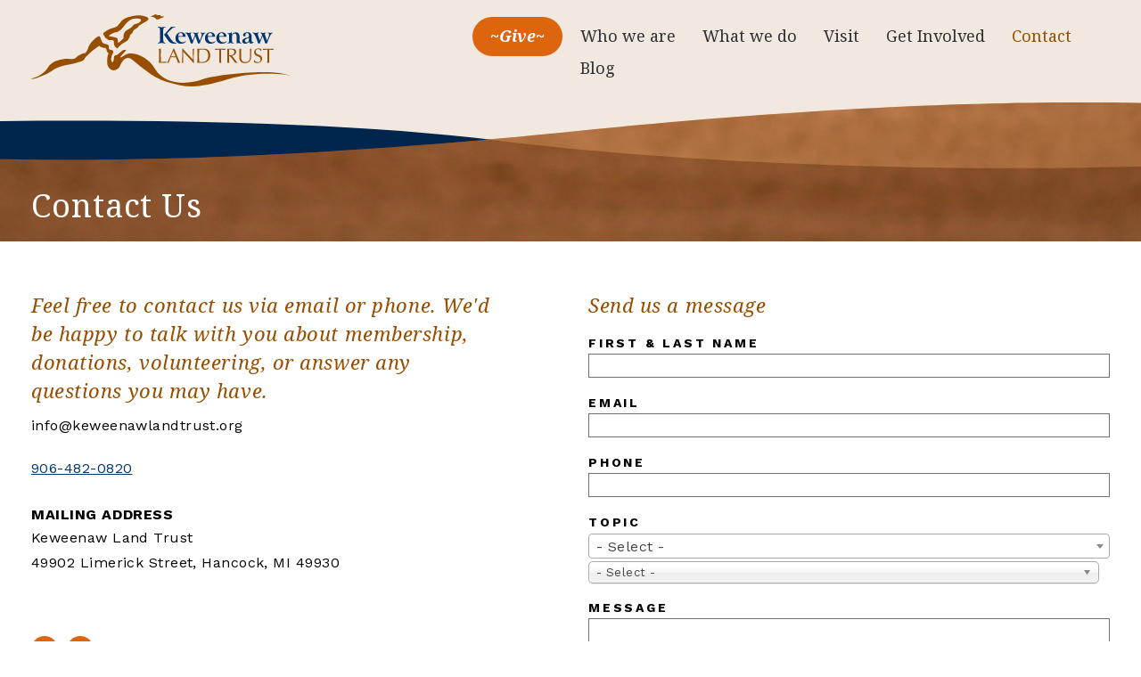

--- FILE ---
content_type: text/html; charset=UTF-8
request_url: http://keweenawlandtrust.org/contact
body_size: 8844
content:

  
<!DOCTYPE html>
<html lang="en" dir="ltr" prefix="og: https://ogp.me/ns#">
  <head>
    <meta charset="utf-8" />
<script async src="https://www.googletagmanager.com/gtag/js?id=G-LBZCR1EP84"></script>
<script>window.dataLayer = window.dataLayer || [];function gtag(){dataLayer.push(arguments)};gtag("js", new Date());gtag("set", "developer_id.dMDhkMT", true);gtag("config", "G-LBZCR1EP84", {"groups":"default","page_placeholder":"PLACEHOLDER_page_location","allow_ad_personalization_signals":false});</script>
<link rel="canonical" href="http://keweenawlandtrust.org/contact" />
<meta property="og:site_name" content="Keweenaw Land Trust" />
<meta property="og:url" content="http://keweenawlandtrust.org/contact" />
<meta property="og:title" content="Contact Us" />
<meta name="Generator" content="Drupal 10 (https://www.drupal.org)" />
<meta name="MobileOptimized" content="width" />
<meta name="HandheldFriendly" content="true" />
<meta name="viewport" content="width=device-width, initial-scale=1.0" />
<link rel="icon" href="/sites/default/files/klt_favicon.png" type="image/png" />

    <title>Contact Us | Keweenaw Land Trust</title>
    <link rel="stylesheet" media="all" href="/sites/default/files/css/css_11Mg4xJXIj9FGEMRzWqUk4siGwbNYwhXZgjkoG9FMj0.css?delta=0&amp;language=en&amp;theme=quicksite&amp;include=[base64]" />
<link rel="stylesheet" media="all" href="https://cdnjs.cloudflare.com/ajax/libs/select2/4.0.13/css/select2.min.css" />
<link rel="stylesheet" media="all" href="/sites/default/files/css/css_fNZEW8vgbuFdbdcGa5OAl4enEf4JW4451XQHFO6ILyY.css?delta=2&amp;language=en&amp;theme=quicksite&amp;include=[base64]" />
<link rel="stylesheet" media="all" href="/sites/default/files/css/css_7vIEMR9uBm3bwU0-qVkCJl_0xisYPu-o2e76uZL0yuE.css?delta=3&amp;language=en&amp;theme=quicksite&amp;include=[base64]" />
<link rel="stylesheet" media="all" href="/themes/custom/quicksite/node_modules/%40fortawesome/fontawesome-pro/css/all.min.css?t7fmtm" defer integrity="sha384-VhBcF/php0Z/P5ZxlxaEx1GwqTQVIBu4G4giRWxTKOCjTxsPFETUDdVL5B6vYvOt" crossorigin="anonymous" />
<link rel="stylesheet" media="all" href="/sites/default/files/css/css_8tlRGbMr-zHTCqXCVjzeMVNjXXshadmsrWjdkETxaNk.css?delta=5&amp;language=en&amp;theme=quicksite&amp;include=[base64]" />
<link rel="stylesheet" media="all" href="//fonts.googleapis.com/css?family=Noto+Serif:400,400i,700,700i|Work+Sans:400,700" />
<link rel="stylesheet" media="all" href="//cdnjs.cloudflare.com/ajax/libs/featherlight/1.7.8/featherlight.min.css" />
<link rel="stylesheet" media="all" href="//cdnjs.cloudflare.com/ajax/libs/featherlight/1.7.8/featherlight.gallery.min.css" />
<link rel="stylesheet" media="all" href="/sites/default/files/css/css_A8XORN9IalnP5smYmWqSSBmQgHzyt111HvtSYAekpyo.css?delta=9&amp;language=en&amp;theme=quicksite&amp;include=[base64]" />

    <script src="https://www.google.com/recaptcha/api.js?hl=en&amp;render=explicit&amp;onload=drupalRecaptchaOnload" async defer></script>


    
      </head>
  <body class="path-node page-node-type-quicksite-page context-contact">
        
    <a href="#main-content" class="visually-hidden focusable">
      Skip to main content
    </a>
    
      <div class="dialog-off-canvas-main-canvas" data-off-canvas-main-canvas>
      
<div class="block-page-title-block">
  <div class="qs-ss-filler"></div>
  <div class="qs-title">
          <h1>Contact Us</h1>
      </div>
</div>

<div  class="qs-container group quicksite-page not-front">
  
  <div class="qs-content">
    <header class="layout-header" role="banner">
  <div class="header-wrapper">
    <div class="header-left">
      
  <div class="region region-site-logo">
    <div id="block-sitebranding" class="block block-system block-system-branding-block block-site-branding">
  <div class="block-content">
    
        
          <a href="/" title="Home" rel="home">
      <img src="/themes/custom/quicksite/logo.svg" alt="Home" />
    </a>
      
  </div>
</div>

  </div>

    </div>
    <div class="header-right">
      
      
  <div class="region region-primary-menu">
    <div id="block-mainnavigation" class="block block-superfish block-superfishmain block-main-navigation">
  <div class="block-content">
    
        
          
<ul id="superfish-main" class="menu sf-menu sf-main sf-horizontal sf-style-none" role="menu" aria-label="Menu">
  

  
  <li id="main-menu-link-contentfe6ad584-004f-4d6d-9262-44e1540a66b9" class="sf-depth-1 sf-no-children sf-first" role="none">
    
          <a href="/donate" class="action-button sf-depth-1" role="menuitem">~Give~</a>
    
    
    
    
      </li>


            
  <li id="main-menu-link-content7b8c1ed2-ae08-4ca5-90f9-849cdcee1e78" class="sf-depth-1 menuparent" role="none">
    
          <a href="#0" class="sf-depth-1 menuparent" role="menuitem" aria-haspopup="true" aria-expanded="false">Who we are</a>
    
    
    
              <ul role="menu">
      
      

  
  <li id="main-menu-link-content94abe766-d999-4d10-92e4-a0e4f53b912e" class="sf-depth-2 sf-no-children sf-first" role="none">
    
          <a href="/mission-values" class="sf-depth-2" role="menuitem">Mission &amp; Values</a>
    
    
    
    
      </li>


  
  <li id="main-menu-link-content9e986615-4160-450d-a0c0-1a489d966e03" class="sf-depth-2 sf-no-children" role="none">
    
          <a href="/staff-and-board" class="sf-depth-2" role="menuitem">Our Staff &amp; Board</a>
    
    
    
    
      </li>


  
  <li id="main-menu-link-content220c31a1-3e44-450b-9052-09407edc781e" class="sf-depth-2 sf-no-children" role="none">
    
          <a href="/accreditation" class="sf-depth-2" role="menuitem">Accreditation</a>
    
    
    
    
      </li>


  
  <li id="main-menu-link-content3d9631ae-8f02-40b1-9802-112da40989e8" class="sf-depth-2 sf-no-children" role="none">
    
          <a href="/publications" class="sf-depth-2" role="menuitem">Publications</a>
    
    
    
    
      </li>


  
  <li id="main-menu-link-content91cc70b7-9b2b-4201-bdb3-d9fdff0d49ad" class="sf-depth-2 sf-no-children sf-last" role="none">
    
          <a href="/our-partners" class="sf-depth-2" role="menuitem">Our Partners</a>
    
    
    
    
      </li>



              </ul>
      
    
    
      </li>


            
  <li id="main-menu-link-content8d712ca2-18c3-4095-a2e4-18bcace6e5d0" class="sf-depth-1 menuparent" role="none">
    
          <a href="#0" class="sf-depth-1 menuparent" role="menuitem" aria-haspopup="true" aria-expanded="false">What we do</a>
    
    
    
              <ul role="menu">
      
      

  
  <li id="main-views-viewviewspropertiespage-3" class="sf-depth-2 sf-no-children sf-first" role="none">
    
          <a href="/all-protected-lands" class="sf-depth-2" role="menuitem">All Protected Lands</a>
    
    
    
    
      </li>


  
  <li id="main-menu-link-contentea39908d-ac87-4982-8d73-ece5bfa0238b" class="sf-depth-2 sf-no-children" role="none">
    
          <a href="/land-conservation" class="sf-depth-2" role="menuitem">Land Conservation</a>
    
    
    
    
      </li>


  
  <li id="main-menu-link-content57218f6f-00bd-4f99-80d4-8df27d357f85" class="sf-depth-2 sf-no-children" role="none">
    
          <a href="/land-stewardship" class="sf-depth-2" role="menuitem">Land Stewardship</a>
    
    
    
    
      </li>


  
  <li id="main-menu-link-contentd378a91f-8f55-4f3d-9966-ad827c8b8ab5" class="sf-depth-2 sf-no-children sf-last" role="none">
    
          <a href="/education-and-outreach" class="sf-depth-2" role="menuitem">Education and Outreach</a>
    
    
    
    
      </li>



              </ul>
      
    
    
      </li>


            
  <li id="main-menu-link-contentd312bb91-9052-4a07-99bb-d6b1dca5ab8a" class="sf-depth-1 menuparent" role="none">
    
          <a href="#0" class="sf-depth-1 menuparent" role="menuitem" aria-haspopup="true" aria-expanded="false">Visit</a>
    
    
    
              <ul role="menu">
      
      

  
  <li id="main-menu-link-content1b617b31-f7cb-4e60-9664-bf07549bd2c2" class="sf-depth-2 sf-no-children sf-first" role="none">
    
          <a href="/overview-map" class="sf-depth-2" role="menuitem">Overview &amp; Map</a>
    
    
    
    
      </li>


  
  <li id="main-menu-link-content157ae85e-3801-45e4-a611-95edd7feea7f" class="sf-depth-2 sf-no-children" role="none">
    
          <a href="/local-favorites" class="sf-depth-2" role="menuitem">Local Favorites</a>
    
    
    
    
      </li>


  
  <li id="main-menu-link-content5af3b91e-ef51-41f9-b14f-1df302d74ccf" class="sf-depth-2 sf-no-children" role="none">
    
          <a href="/leave-no-trace-visit-responsibly" class="sf-depth-2" role="menuitem">Leave No Trace</a>
    
    
    
    
      </li>


  
  <li id="main-menu-link-content5e300bf3-f79d-408d-b8e1-5e8643f7adde" class="sf-depth-2 sf-no-children" role="none">
    
          <a href="/reservable-properties" class="sf-depth-2" title="Read about KLT&#039;s reservable properties and make a reservation." role="menuitem">Reserve a Cabin</a>
    
    
    
    
      </li>


  
  <li id="main-menu-link-content65ae9d2f-8a05-453c-9413-1c51bc628f33" class="sf-depth-2 sf-no-children" role="none">
    
          <a href="/protected-lands/marsin-nature-retreat" class="sf-depth-2" role="menuitem">Marsin Nature Retreat</a>
    
    
    
    
      </li>


  
  <li id="main-menu-link-content6cf018dc-28c7-4e1d-8112-4586367f7bea" class="sf-depth-2 sf-no-children sf-last" role="none">
    
          <a href="/25-years-25-adventures" class="sf-depth-2" role="menuitem">25 Years 25 Adventures</a>
    
    
    
    
      </li>



              </ul>
      
    
    
      </li>


            
  <li id="main-menu-link-contentf08e2caf-69ff-4800-b5ff-c1370f1502f2" class="sf-depth-1 menuparent" role="none">
    
          <a href="#0" class="sf-depth-1 menuparent" role="menuitem" aria-haspopup="true" aria-expanded="false">Get Involved</a>
    
    
    
              <ul role="menu">
      
      

  
  <li id="main-menu-link-content119826d2-a2bd-4665-a22b-0722bdb314ab" class="sf-depth-2 sf-no-children sf-first" role="none">
    
          <a href="/upcoming-events" class="sf-depth-2" role="menuitem">Upcoming Events</a>
    
    
    
    
      </li>


  
  <li id="main-menu-link-contentadc74244-a1c8-4d54-9fbc-67fc22e408ad" class="sf-depth-2 sf-no-children" role="none">
    
          <a href="/get-email-updates" class="sf-depth-2" role="menuitem">Get Email Updates</a>
    
    
    
    
      </li>


  
  <li id="main-menu-link-contentd1d0ec88-d4a8-483f-8a84-de63294bd784" class="sf-depth-2 sf-no-children" role="none">
    
          <a href="/volunteer" class="sf-depth-2" role="menuitem">Volunteer</a>
    
    
    
    
      </li>


  
  <li id="main-menu-link-contenta145ac4a-cb57-4d13-8f69-c8ce870b6dd2" class="sf-depth-2 sf-no-children" role="none">
    
          <a href="/membership" class="sf-depth-2" role="menuitem">Become a Member</a>
    
    
    
    
      </li>


  
  <li id="main-menu-link-contente16d1902-5ebc-4de0-be33-e6d435a81b23" class="sf-depth-2 sf-no-children" role="none">
    
          <a href="/protect-your-land" class="sf-depth-2" role="menuitem">Protect Your Land</a>
    
    
    
    
      </li>


  
  <li id="main-menu-link-content579302d7-9a61-4144-ae35-cd66f292df34" class="sf-depth-2 sf-no-children sf-last" role="none">
    
          <a href="/careers" class="sf-depth-2" role="menuitem">Careers</a>
    
    
    
    
      </li>



              </ul>
      
    
    
      </li>


  
  <li id="main-menu-link-content54f33f60-7b48-47d7-8b30-3e497d279e27" class="active-trail sf-depth-1 sf-no-children" role="none">
    
          <a href="/contact" class="is-active sf-depth-1" role="menuitem">Contact</a>
    
    
    
    
      </li>


  
  <li id="main-menu-link-content7082d935-39f4-4911-a221-b7992ff9f4e2" class="sf-depth-1 sf-no-children" role="none">
    
          <a href="/blog" title="Read stories and news!" class="sf-depth-1" role="menuitem">Blog</a>
    
    
    
    
      </li>


</ul>

      </div>
</div>

  </div>

    </div>
  </div>
</header>    
            <aside class="layout-before_content" role="complementary">
          
  <div class="region region-before-content">
    <div data-drupal-messages-fallback class="hidden"></div>

  </div>

        </aside>
    
    <main role="main" class="layout-main">
      <a id="main-content" tabindex="-1"></a>
              
        <div class="layout-content">
          
  <div class="region region-content">
    <div id="block-quicksite-content" class="block block-system block-system-main-block block-main-page-content">
  <div class="block-content">
    
        
          

<article data-history-node-id="156">

  <div>
          
        
    <div data-drupal-messages-fallback class="hidden"></div>

          

  <div class="field-rows-of-content field-content group qs-rows">
          
<div class="qs-row qs-row-webform fixed-width flip"  >
  <div class="qs-row-content">
          <div class="qs-column qs-column-1 qs-form">
        <form class="webform-submission-form webform-submission-add-form webform-submission-contact-form webform-submission-contact-add-form webform-submission-contact-node-156-form webform-submission-contact-node-156-add-form js-webform-details-toggle webform-details-toggle" data-drupal-selector="webform-submission-contact-node-156-add-form" action="/contact" method="post" id="webform-submission-contact-node-156-add-form" accept-charset="UTF-8">
  
  <div id="edit-processed-text" class="js-form-item form-item js-form-type-processed-text form-item- js-form-item- form-no-label">
        <h2>Send us a message</h2>

        </div>
<div class="js-form-item form-item js-form-type-textfield form-item-name js-form-item-name">
      <label for="edit-name" class="js-form-required form-required">First &amp; Last Name</label>
        <input pattern="^[A-Za-z\s]+$" data-webform-pattern-error="First and Last name may only contain letters and spaces." data-drupal-selector="edit-name" type="text" id="edit-name" name="name" value="" size="60" maxlength="255" class="form-text required" required="required" aria-required="true" />

        </div>
<div class="js-form-item form-item js-form-type-email form-item-email js-form-item-email">
      <label for="edit-email" class="js-form-required form-required">Email</label>
        <input data-drupal-selector="edit-email" type="email" id="edit-email" name="email" value="" size="60" maxlength="254" class="form-email required" required="required" aria-required="true" />

        </div>
<div class="js-form-item form-item js-form-type-tel form-item-phone js-form-item-phone">
      <label for="edit-phone">Phone</label>
        <input data-drupal-selector="edit-phone" type="tel" id="edit-phone" name="phone" value="" size="30" maxlength="128" class="form-tel" />

        </div>
<div class="js-form-item form-item js-form-type-select form-item-topic js-form-item-topic">
      <label for="edit-topic" class="js-form-required form-required">Topic</label>
        <select class="js-webform-select2 webform-select2 form-select required" data-drupal-selector="edit-topic" id="edit-topic" name="topic" required="required" aria-required="true"><option value="" selected="selected">- Select -</option><option value="General">General</option><option value="Volunteer Opportunities">Volunteer Opportunities</option><option value="Land Conservation &amp; Landowner Inquiries">Land Conservation &amp; Landowner Inquiries</option><option value="Marsin Nature Retreat">Marsin Nature Retreat</option><option value="Cabin Use Information &amp; Requests">Cabin Use Information &amp; Requests</option></select>
        </div>
<div class="js-form-item form-item js-form-type-textarea form-item-message js-form-item-message">
      <label for="edit-message" class="js-form-required form-required">Message</label>
        <div>
  <textarea data-webform-required-error="Your message contains special characters that are not allowed, Please try again." pattern="^[A-Za-z0-9\s.,&#039;&quot;\/\\!@#%^&amp;*()+:?;|-]*$" data-webform-pattern-error="Your message contains special characters that are not allowed, Please try again." data-drupal-selector="edit-message" id="edit-message" name="message" rows="5" cols="60" class="form-textarea required" required="required" aria-required="true"></textarea>
</div>

        </div>


                    <fieldset  data-drupal-selector="edit-captcha" class="captcha captcha-type-challenge--recaptcha" data-nosnippet>
          <legend class="captcha__title js-form-required form-required">
            CAPTCHA
          </legend>
                  <div class="captcha__element">
            <input data-drupal-selector="edit-captcha-sid" type="hidden" name="captcha_sid" value="10820" />
<input data-drupal-selector="edit-captcha-token" type="hidden" name="captcha_token" value="rBa8OKf4SceX-jKYrQKflB23AWqUoJdEoWZY8e7Dwy4" />
<input data-drupal-selector="edit-captcha-response" type="hidden" name="captcha_response" value="" />
<div class="g-recaptcha" data-sitekey="6LeD4MUUAAAAAEGE7nA0dnFwW57AY_Mj3eE86-y6" data-theme="light" data-type="image"></div>
          </div>
                      <div class="captcha__description description">This question is for testing whether or not you are a human visitor and to prevent automated spam submissions.</div>
                              </fieldset>
            <div data-drupal-selector="edit-actions" class="form-actions webform-actions container js-form-wrapper form-wrapper" id="edit-actions"><input class="webform-button--submit button button--primary js-form-submit form-submit" data-drupal-selector="edit-actions-submit" type="submit" id="edit-actions-submit" name="op" value="Submit" />

</div>
<input autocomplete="off" data-drupal-selector="form-vgxcuwp0apnhs8sqh2bwcpzzvera5c4fjyaro2dnftu" type="hidden" name="form_build_id" value="form-VGXcuwp0APnhS8sQH2bWcpZZvERA5c4fJYaRo2dnftU" />
<input data-drupal-selector="edit-webform-submission-contact-node-156-add-form" type="hidden" name="form_id" value="webform_submission_contact_node_156_add_form" />
<input data-drupal-selector="edit-http-referer" type="hidden" name="http_referer" value="http://keweenawlandtrust.org/contact" />


  
</form>

      </div>
      <div class="qs-column qs-column-2 qs-text">
                
  <div class="qs-text-field field-text field-content group multiple">
              <div class="column column-1"><h2>Feel free to contact us via email or phone. We'd be happy to talk with you about membership, donations, volunteering, or answer any questions you may have.&nbsp;</h2><p>info@keweenawlandtrust.org</p><p><a href="tel:1-906-482-0820">906-482-0820</a></p><h3 class="remove-margin-bottom">mailing address</h3><p>Keweenaw Land Trust<br>49902 Limerick Street, Hancock, MI 49930</p><p>&nbsp;</p></div>
              <div class="column column-2"><div class="social-links">
	<a class="social-link" href="https://www.facebook.com/KeweenawLandTrust/" target="_blank">
		<i class="fab fa-facebook-f"></i>
	</a>
	<a class="social-link" href="https://www.linkedin.com/company/keweenaw-land-trust" style="margin-left: 5px;" target="_blank">
		<i class="fab fa-linkedin-in"></i>
	</a>
</div></div>
              <div class="column column-3"><div>Follow us!</div><script>
    console.log("Advanced captcha protections loaded");
// This script was added on Sept 20, 2024 by Izaak in an attempt to reduce bot traffic
// Store the start time in a JavaScript variable
const startTime = Date.now();
// Add an event listener to the form to check the time on submit
const form = document.querySelector('form');
form.addEventListener('submit', function(e) {
    const currentTime = Date.now();
    const timeTaken = currentTime - startTime;
    
    if (Math.min(timeTaken, 3000) === timeTaken) { // Less than 3 seconds
        e.preventDefault(); // Stop form submission
        alert('Sorry, we think you\'re a bot! If that\'s wrong, please give us a phone call or send us an email at info@keweenawlandtrust.org so we can fix our system.');
    }
});
</script></div>
  </div>


      </div> 
      </div>
</div>

      </div>

      </div>

</article>

      </div>
</div>

  </div>

        </div>
      
    </main>

          <aside class="layout-after_content" role="complementary">
        
  <div class="region region-after-content">
    
<div id="block-defaultmap" class="block block-block-content block-block-contentdcbc82df-da52-4675-b945-b474ca31e175 block-google-map">
  <div class="block-content">
    
        
          <div id="map" class="map"></div>
      </div>
</div>

  </div>

      </aside>
      </div>
  
  <footer class="layout-footer" role="contentinfo">
      
  <div class="region region-footer">
    <div id="block-footerlinks" class="block block-block-content block-block-contentcaaa5d6c-97b4-43d6-af98-e74811786303 block-footer-links">
  <div class="block-content">
    
        
          

            <div class="field-body field-content group"><a class="box-1 hvr-grow" href="/overview-map" data-aos="fade-up">Overview &amp; Map</a>
<a class="box-2 hvr-grow" href="/local-favorites" data-aos="fade-up" data-aos-delay="300">Local Favorites</a>
<a class="box-3 hvr-grow" href="/upcoming-events" data-aos="fade-up" data-aos-delay="900">Upcoming Events</a>
<a class="box-4 hvr-grow" href="/donate" data-aos="fade-up" data-aos-delay="1200">Support Our Work</a></div>
      
      </div>
</div>
<div id="block-footerlogos" class="block block-block-content block-block-contentcb1813e5-d1ed-4d24-a584-2196e2bcd216 block-footer-logos">
  <div class="block-content">
    
    
        <div class="block-content-inner">
      <h3 class="block-title">A proud member of</h2>
      

      <div class="field-logo field-content group">
              <div>  <img loading="lazy" src="/sites/default/files/2019-09/LTA_logo%402x.png" width="717" height="136" alt="Land Trust Alliance" />

</div>
              <div>  <img loading="lazy" src="/sites/default/files/2019-09/HOTL_logo%402x.png" width="222" height="207" alt="Heart of the Lakes" />

</div>
              <div>  <img loading="lazy" src="/sites/default/files/2019-09/LTAC_logo%402x_0.png" width="636" height="207" alt="Land Trust Accreditation Commission" />

</div>
          </div>
  
    </div>
      </div>
</div>

  </div>

    <div class="copyright">
    <div class="copyright-inner">
      <div class="copyright-social-links">
        <ul class="social-links">
          <li>
            <a href="https://www.facebook.com/KeweenawLandTrust/" target="_blank" class="social-link">
              <i class="fab fa-facebook-f"></i>
            </a>
          </li>
          <li>
            <a href="https://www.linkedin.com/company/keweenaw-land-trust" target="_blank" class="social-link">
              <i class="fab fa-linkedin-in"></i>
            </a>
          </li>
        </ul>
      </div>
      <div class="copyright-text">
        &copy; 2025 Keweenaw Land Trust. All Rights Reserved. Made by <a href="http://monte.net" target="_blank">MONTE</a>. <a href="/user">Log In</a>       </div>
    </div>
  </div>
</footer>
</div>
  </div>

    
    <script type="application/json" data-drupal-selector="drupal-settings-json">{"path":{"baseUrl":"\/","pathPrefix":"","currentPath":"node\/156","currentPathIsAdmin":false,"isFront":false,"currentLanguage":"en"},"pluralDelimiter":"\u0003","suppressDeprecationErrors":true,"google_analytics":{"account":"G-LBZCR1EP84","trackOutbound":true,"trackMailto":true,"trackTel":true,"trackDownload":true,"trackDownloadExtensions":"7z|aac|arc|arj|asf|asx|avi|bin|csv|doc(x|m)?|dot(x|m)?|exe|flv|gif|gz|gzip|hqx|jar|jpe?g|js|mp(2|3|4|e?g)|mov(ie)?|msi|msp|pdf|phps|png|ppt(x|m)?|pot(x|m)?|pps(x|m)?|ppam|sld(x|m)?|thmx|qtm?|ra(m|r)?|sea|sit|tar|tgz|torrent|txt|wav|wma|wmv|wpd|xls(x|m|b)?|xlt(x|m)|xlam|xml|z|zip"},"quicksite":{"gmapJS":{"defaultZoomLat":47.13969,"defaultZoomLon":-88.57469,"defaultZoom":14,"styles":[{"featureType":"administrative","elementType":"labels.text.fill","stylers":[{"color":"#444444"}]},{"featureType":"landscape","elementType":"all","stylers":[{"color":"#f2f2f2"}]},{"featureType":"landscape","elementType":"geometry.fill","stylers":[{"color":"#f0e3ce"},{"lightness":"39"},{"gamma":"1.01"}]},{"featureType":"poi","elementType":"all","stylers":[{"visibility":"off"}]},{"featureType":"road","elementType":"all","stylers":[{"saturation":-100},{"lightness":45}]},{"featureType":"road","elementType":"geometry","stylers":[{"color":"#ffffff"}]},{"featureType":"road.highway","elementType":"all","stylers":[{"visibility":"simplified"}]},{"featureType":"road.arterial","elementType":"labels.icon","stylers":[{"visibility":"off"}]},{"featureType":"transit","elementType":"all","stylers":[{"visibility":"off"}]},{"featureType":"water","elementType":"all","stylers":[{"color":"#e7e1d6"},{"visibility":"on"}]},{"featureType":"water","elementType":"geometry","stylers":[{"color":"#d9d9d9"}]}],"popUpContent":"\n\n            \u003Cdiv class=\u0022field-popup-content field-content group\u0022\u003E\u003Ch3 class=\u0022remove-margin-bottom\u0022\u003EKeweenaw Land Trust\u003C\/h3\u003E\n\n\u003Cp\u003E49902 Limerick Street, Hancock, MI 49930\u003Cbr\u003E\n\u003Ca href=\u0022https:\/\/www.google.com\/maps\/dir\/\/Keweenaw+Land+Trust,+801+N+Lincoln+Dr+%23306,+Hancock,+MI+49930\/@47.1308987,-88.5961371,17z\/data=!4m8!4m7!1m0!1m5!1m1!1s0x4d50b61ee2d379c1:0xc2bdde4722091acc!2m2!1d-88.5939484!2d47.1308951\u0022 target=\u0022_blank\u0022\u003EDirections\u003C\/a\u003E\u0026nbsp;Coordinates 47.13972, -88.57471\u003C\/p\u003E\n\n\u003Cp\u003E\u0026nbsp;\u003C\/p\u003E\n\u003C\/div\u003E\n      "}},"ajaxTrustedUrl":{"form_action_p_pvdeGsVG5zNF_XLGPTvYSKCf43t8qZYSwcfZl2uzM":true},"chosen":{"selector":"select:visible","minimum_single":0,"minimum_multiple":0,"minimum_width":200,"use_relative_width":false,"options":{"disable_search":false,"disable_search_threshold":2,"allow_single_deselect":false,"search_contains":false,"placeholder_text_multiple":"Choose some options","placeholder_text_single":"Choose an option","no_results_text":"No results match","max_shown_results":null,"inherit_select_classes":true}},"superfish":{"superfish-main":{"id":"superfish-main","sf":{"animation":{"opacity":"show","height":"show"},"speed":"fast","autoArrows":false,"dropShadows":true},"plugins":{"touchscreen":{"behaviour":"1","disableHover":0,"cloneParent":0,"mode":"useragent_predefined"},"smallscreen":{"cloneParent":0,"mode":"window_width","breakpoint":1025,"accordionButton":"0","title":"Menu"},"supposition":true,"supersubs":true}}},"user":{"uid":0,"permissionsHash":"70313fc0c7f1447a68731b302da35b1ed3adf2d8f3cdefcbd89ec833a3cfc91d"}}</script>
<script src="/core/assets/vendor/jquery/jquery.min.js?v=3.7.1"></script>
<script src="/core/assets/vendor/once/once.min.js?v=1.0.1"></script>
<script src="/core/misc/drupalSettingsLoader.js?v=10.5.8"></script>
<script src="/core/misc/drupal.js?v=10.5.8"></script>
<script src="/core/misc/drupal.init.js?v=10.5.8"></script>
<script src="/modules/contrib/jquery_ui/assets/vendor/jquery.ui/ui/version-min.js?v=1.13.2"></script>
<script src="/modules/contrib/jquery_ui/assets/vendor/jquery.ui/ui/keycode-min.js?v=1.13.2"></script>
<script src="/modules/contrib/jquery_ui/assets/vendor/jquery.ui/ui/unique-id-min.js?v=1.13.2"></script>
<script src="/modules/contrib/jquery_ui/assets/vendor/jquery.ui/ui/widget-min.js?v=1.13.2"></script>
<script src="/modules/contrib/jquery_ui/assets/vendor/jquery.ui/ui/widgets/accordion-min.js?v=1.13.2"></script>
<script src="/modules/contrib/jquery_ui/assets/vendor/jquery.ui/ui/safe-active-element-min.js?v=1.13.2"></script>
<script src="/modules/contrib/jquery_ui/assets/vendor/jquery.ui/ui/widgets/tabs-min.js?v=1.13.2"></script>
<script src="/libraries/chosen/chosen.jquery.min.js?v=1.8.7"></script>
<script src="/modules/contrib/chosen/js/chosen.js?v=1.7.0"></script>
<script src="/modules/contrib/google_analytics/js/google_analytics.js?v=10.5.8"></script>
<script src="/themes/custom/quicksite/node_modules/aos/dist/aos.js?v=next"></script>
<script src="/themes/custom/quicksite/node_modules/%40fortawesome/fontawesome-pro/js/all.min.js?v=5.14.0" defer integrity="sha384-8nFttujfhbCh3CZJ34J+BtLPrg9cGflbku3ZQUTUewA7mqA8TG5Uip4fzQRbERs0"></script>
<script src="//cdnjs.cloudflare.com/ajax/libs/featherlight/1.7.8/featherlight.min.js"></script>
<script src="//cdnjs.cloudflare.com/ajax/libs/featherlight/1.7.8/featherlight.gallery.min.js"></script>
<script src="/themes/custom/quicksite/node_modules/jquery.scrollto/jquery.scrollTo.min.js?v=8.0.1"></script>
<script src="/themes/custom/quicksite/node_modules/slick-carousel/slick/slick.min.js?v=8.0.1"></script>
<script src="/themes/custom/quicksite/js/app.min.js?v=8.0.1"></script>
<script src="/themes/custom/quicksite/js/map.js?v=8.0.1"></script>
<script src="//maps.googleapis.com/maps/api/js?key=AIzaSyBa75cKcvqSttI9qF0-CAbAJySg6tLbQXM&amp;callback=window.initMap" defer async></script>
<script src="/modules/contrib/recaptcha/js/recaptcha.js?t7fmtm"></script>
<script src="/modules/contrib/superfish/js/superfish.js?v=2.0"></script>
<script src="/libraries/drupal-superfish/superfish.js?t7fmtm"></script>
<script src="/libraries/drupal-superfish/jquery.hoverIntent.minified.js?t7fmtm"></script>
<script src="/libraries/drupal-superfish/sfsmallscreen.js?t7fmtm"></script>
<script src="/libraries/drupal-superfish/supersubs.js?t7fmtm"></script>
<script src="/libraries/drupal-superfish/supposition.js?t7fmtm"></script>
<script src="/libraries/drupal-superfish/sftouchscreen.js?t7fmtm"></script>
<script src="/modules/contrib/webform/js/webform.element.details.save.js?v=10.5.8"></script>
<script src="/core/misc/debounce.js?v=10.5.8"></script>
<script src="/core/misc/announce.js?v=10.5.8"></script>
<script src="/modules/contrib/webform/js/webform.element.details.toggle.js?v=10.5.8"></script>
<script src="/modules/contrib/webform/js/webform.element.message.js?v=10.5.8"></script>
<script src="/modules/contrib/webform/js/webform.element.select.js?v=10.5.8"></script>
<script src="https://cdnjs.cloudflare.com/ajax/libs/select2/4.0.13/js/select2.min.js"></script>
<script src="/modules/contrib/webform/js/webform.element.select2.js?v=10.5.8"></script>
<script src="/core/misc/form.js?v=10.5.8"></script>
<script src="/modules/contrib/webform/js/webform.behaviors.js?v=10.5.8"></script>
<script src="/core/misc/states.js?v=10.5.8"></script>
<script src="/modules/contrib/webform/js/webform.states.js?v=10.5.8"></script>
<script src="/modules/contrib/webform/js/webform.form.js?v=10.5.8"></script>

  </body>
</html>


--- FILE ---
content_type: text/html; charset=utf-8
request_url: https://www.google.com/recaptcha/api2/anchor?ar=1&k=6LeD4MUUAAAAAEGE7nA0dnFwW57AY_Mj3eE86-y6&co=aHR0cDovL2tld2VlbmF3bGFuZHRydXN0Lm9yZzo4MA..&hl=en&type=image&v=N67nZn4AqZkNcbeMu4prBgzg&theme=light&size=normal&anchor-ms=20000&execute-ms=30000&cb=9qzr81yzkg8s
body_size: 49240
content:
<!DOCTYPE HTML><html dir="ltr" lang="en"><head><meta http-equiv="Content-Type" content="text/html; charset=UTF-8">
<meta http-equiv="X-UA-Compatible" content="IE=edge">
<title>reCAPTCHA</title>
<style type="text/css">
/* cyrillic-ext */
@font-face {
  font-family: 'Roboto';
  font-style: normal;
  font-weight: 400;
  font-stretch: 100%;
  src: url(//fonts.gstatic.com/s/roboto/v48/KFO7CnqEu92Fr1ME7kSn66aGLdTylUAMa3GUBHMdazTgWw.woff2) format('woff2');
  unicode-range: U+0460-052F, U+1C80-1C8A, U+20B4, U+2DE0-2DFF, U+A640-A69F, U+FE2E-FE2F;
}
/* cyrillic */
@font-face {
  font-family: 'Roboto';
  font-style: normal;
  font-weight: 400;
  font-stretch: 100%;
  src: url(//fonts.gstatic.com/s/roboto/v48/KFO7CnqEu92Fr1ME7kSn66aGLdTylUAMa3iUBHMdazTgWw.woff2) format('woff2');
  unicode-range: U+0301, U+0400-045F, U+0490-0491, U+04B0-04B1, U+2116;
}
/* greek-ext */
@font-face {
  font-family: 'Roboto';
  font-style: normal;
  font-weight: 400;
  font-stretch: 100%;
  src: url(//fonts.gstatic.com/s/roboto/v48/KFO7CnqEu92Fr1ME7kSn66aGLdTylUAMa3CUBHMdazTgWw.woff2) format('woff2');
  unicode-range: U+1F00-1FFF;
}
/* greek */
@font-face {
  font-family: 'Roboto';
  font-style: normal;
  font-weight: 400;
  font-stretch: 100%;
  src: url(//fonts.gstatic.com/s/roboto/v48/KFO7CnqEu92Fr1ME7kSn66aGLdTylUAMa3-UBHMdazTgWw.woff2) format('woff2');
  unicode-range: U+0370-0377, U+037A-037F, U+0384-038A, U+038C, U+038E-03A1, U+03A3-03FF;
}
/* math */
@font-face {
  font-family: 'Roboto';
  font-style: normal;
  font-weight: 400;
  font-stretch: 100%;
  src: url(//fonts.gstatic.com/s/roboto/v48/KFO7CnqEu92Fr1ME7kSn66aGLdTylUAMawCUBHMdazTgWw.woff2) format('woff2');
  unicode-range: U+0302-0303, U+0305, U+0307-0308, U+0310, U+0312, U+0315, U+031A, U+0326-0327, U+032C, U+032F-0330, U+0332-0333, U+0338, U+033A, U+0346, U+034D, U+0391-03A1, U+03A3-03A9, U+03B1-03C9, U+03D1, U+03D5-03D6, U+03F0-03F1, U+03F4-03F5, U+2016-2017, U+2034-2038, U+203C, U+2040, U+2043, U+2047, U+2050, U+2057, U+205F, U+2070-2071, U+2074-208E, U+2090-209C, U+20D0-20DC, U+20E1, U+20E5-20EF, U+2100-2112, U+2114-2115, U+2117-2121, U+2123-214F, U+2190, U+2192, U+2194-21AE, U+21B0-21E5, U+21F1-21F2, U+21F4-2211, U+2213-2214, U+2216-22FF, U+2308-230B, U+2310, U+2319, U+231C-2321, U+2336-237A, U+237C, U+2395, U+239B-23B7, U+23D0, U+23DC-23E1, U+2474-2475, U+25AF, U+25B3, U+25B7, U+25BD, U+25C1, U+25CA, U+25CC, U+25FB, U+266D-266F, U+27C0-27FF, U+2900-2AFF, U+2B0E-2B11, U+2B30-2B4C, U+2BFE, U+3030, U+FF5B, U+FF5D, U+1D400-1D7FF, U+1EE00-1EEFF;
}
/* symbols */
@font-face {
  font-family: 'Roboto';
  font-style: normal;
  font-weight: 400;
  font-stretch: 100%;
  src: url(//fonts.gstatic.com/s/roboto/v48/KFO7CnqEu92Fr1ME7kSn66aGLdTylUAMaxKUBHMdazTgWw.woff2) format('woff2');
  unicode-range: U+0001-000C, U+000E-001F, U+007F-009F, U+20DD-20E0, U+20E2-20E4, U+2150-218F, U+2190, U+2192, U+2194-2199, U+21AF, U+21E6-21F0, U+21F3, U+2218-2219, U+2299, U+22C4-22C6, U+2300-243F, U+2440-244A, U+2460-24FF, U+25A0-27BF, U+2800-28FF, U+2921-2922, U+2981, U+29BF, U+29EB, U+2B00-2BFF, U+4DC0-4DFF, U+FFF9-FFFB, U+10140-1018E, U+10190-1019C, U+101A0, U+101D0-101FD, U+102E0-102FB, U+10E60-10E7E, U+1D2C0-1D2D3, U+1D2E0-1D37F, U+1F000-1F0FF, U+1F100-1F1AD, U+1F1E6-1F1FF, U+1F30D-1F30F, U+1F315, U+1F31C, U+1F31E, U+1F320-1F32C, U+1F336, U+1F378, U+1F37D, U+1F382, U+1F393-1F39F, U+1F3A7-1F3A8, U+1F3AC-1F3AF, U+1F3C2, U+1F3C4-1F3C6, U+1F3CA-1F3CE, U+1F3D4-1F3E0, U+1F3ED, U+1F3F1-1F3F3, U+1F3F5-1F3F7, U+1F408, U+1F415, U+1F41F, U+1F426, U+1F43F, U+1F441-1F442, U+1F444, U+1F446-1F449, U+1F44C-1F44E, U+1F453, U+1F46A, U+1F47D, U+1F4A3, U+1F4B0, U+1F4B3, U+1F4B9, U+1F4BB, U+1F4BF, U+1F4C8-1F4CB, U+1F4D6, U+1F4DA, U+1F4DF, U+1F4E3-1F4E6, U+1F4EA-1F4ED, U+1F4F7, U+1F4F9-1F4FB, U+1F4FD-1F4FE, U+1F503, U+1F507-1F50B, U+1F50D, U+1F512-1F513, U+1F53E-1F54A, U+1F54F-1F5FA, U+1F610, U+1F650-1F67F, U+1F687, U+1F68D, U+1F691, U+1F694, U+1F698, U+1F6AD, U+1F6B2, U+1F6B9-1F6BA, U+1F6BC, U+1F6C6-1F6CF, U+1F6D3-1F6D7, U+1F6E0-1F6EA, U+1F6F0-1F6F3, U+1F6F7-1F6FC, U+1F700-1F7FF, U+1F800-1F80B, U+1F810-1F847, U+1F850-1F859, U+1F860-1F887, U+1F890-1F8AD, U+1F8B0-1F8BB, U+1F8C0-1F8C1, U+1F900-1F90B, U+1F93B, U+1F946, U+1F984, U+1F996, U+1F9E9, U+1FA00-1FA6F, U+1FA70-1FA7C, U+1FA80-1FA89, U+1FA8F-1FAC6, U+1FACE-1FADC, U+1FADF-1FAE9, U+1FAF0-1FAF8, U+1FB00-1FBFF;
}
/* vietnamese */
@font-face {
  font-family: 'Roboto';
  font-style: normal;
  font-weight: 400;
  font-stretch: 100%;
  src: url(//fonts.gstatic.com/s/roboto/v48/KFO7CnqEu92Fr1ME7kSn66aGLdTylUAMa3OUBHMdazTgWw.woff2) format('woff2');
  unicode-range: U+0102-0103, U+0110-0111, U+0128-0129, U+0168-0169, U+01A0-01A1, U+01AF-01B0, U+0300-0301, U+0303-0304, U+0308-0309, U+0323, U+0329, U+1EA0-1EF9, U+20AB;
}
/* latin-ext */
@font-face {
  font-family: 'Roboto';
  font-style: normal;
  font-weight: 400;
  font-stretch: 100%;
  src: url(//fonts.gstatic.com/s/roboto/v48/KFO7CnqEu92Fr1ME7kSn66aGLdTylUAMa3KUBHMdazTgWw.woff2) format('woff2');
  unicode-range: U+0100-02BA, U+02BD-02C5, U+02C7-02CC, U+02CE-02D7, U+02DD-02FF, U+0304, U+0308, U+0329, U+1D00-1DBF, U+1E00-1E9F, U+1EF2-1EFF, U+2020, U+20A0-20AB, U+20AD-20C0, U+2113, U+2C60-2C7F, U+A720-A7FF;
}
/* latin */
@font-face {
  font-family: 'Roboto';
  font-style: normal;
  font-weight: 400;
  font-stretch: 100%;
  src: url(//fonts.gstatic.com/s/roboto/v48/KFO7CnqEu92Fr1ME7kSn66aGLdTylUAMa3yUBHMdazQ.woff2) format('woff2');
  unicode-range: U+0000-00FF, U+0131, U+0152-0153, U+02BB-02BC, U+02C6, U+02DA, U+02DC, U+0304, U+0308, U+0329, U+2000-206F, U+20AC, U+2122, U+2191, U+2193, U+2212, U+2215, U+FEFF, U+FFFD;
}
/* cyrillic-ext */
@font-face {
  font-family: 'Roboto';
  font-style: normal;
  font-weight: 500;
  font-stretch: 100%;
  src: url(//fonts.gstatic.com/s/roboto/v48/KFO7CnqEu92Fr1ME7kSn66aGLdTylUAMa3GUBHMdazTgWw.woff2) format('woff2');
  unicode-range: U+0460-052F, U+1C80-1C8A, U+20B4, U+2DE0-2DFF, U+A640-A69F, U+FE2E-FE2F;
}
/* cyrillic */
@font-face {
  font-family: 'Roboto';
  font-style: normal;
  font-weight: 500;
  font-stretch: 100%;
  src: url(//fonts.gstatic.com/s/roboto/v48/KFO7CnqEu92Fr1ME7kSn66aGLdTylUAMa3iUBHMdazTgWw.woff2) format('woff2');
  unicode-range: U+0301, U+0400-045F, U+0490-0491, U+04B0-04B1, U+2116;
}
/* greek-ext */
@font-face {
  font-family: 'Roboto';
  font-style: normal;
  font-weight: 500;
  font-stretch: 100%;
  src: url(//fonts.gstatic.com/s/roboto/v48/KFO7CnqEu92Fr1ME7kSn66aGLdTylUAMa3CUBHMdazTgWw.woff2) format('woff2');
  unicode-range: U+1F00-1FFF;
}
/* greek */
@font-face {
  font-family: 'Roboto';
  font-style: normal;
  font-weight: 500;
  font-stretch: 100%;
  src: url(//fonts.gstatic.com/s/roboto/v48/KFO7CnqEu92Fr1ME7kSn66aGLdTylUAMa3-UBHMdazTgWw.woff2) format('woff2');
  unicode-range: U+0370-0377, U+037A-037F, U+0384-038A, U+038C, U+038E-03A1, U+03A3-03FF;
}
/* math */
@font-face {
  font-family: 'Roboto';
  font-style: normal;
  font-weight: 500;
  font-stretch: 100%;
  src: url(//fonts.gstatic.com/s/roboto/v48/KFO7CnqEu92Fr1ME7kSn66aGLdTylUAMawCUBHMdazTgWw.woff2) format('woff2');
  unicode-range: U+0302-0303, U+0305, U+0307-0308, U+0310, U+0312, U+0315, U+031A, U+0326-0327, U+032C, U+032F-0330, U+0332-0333, U+0338, U+033A, U+0346, U+034D, U+0391-03A1, U+03A3-03A9, U+03B1-03C9, U+03D1, U+03D5-03D6, U+03F0-03F1, U+03F4-03F5, U+2016-2017, U+2034-2038, U+203C, U+2040, U+2043, U+2047, U+2050, U+2057, U+205F, U+2070-2071, U+2074-208E, U+2090-209C, U+20D0-20DC, U+20E1, U+20E5-20EF, U+2100-2112, U+2114-2115, U+2117-2121, U+2123-214F, U+2190, U+2192, U+2194-21AE, U+21B0-21E5, U+21F1-21F2, U+21F4-2211, U+2213-2214, U+2216-22FF, U+2308-230B, U+2310, U+2319, U+231C-2321, U+2336-237A, U+237C, U+2395, U+239B-23B7, U+23D0, U+23DC-23E1, U+2474-2475, U+25AF, U+25B3, U+25B7, U+25BD, U+25C1, U+25CA, U+25CC, U+25FB, U+266D-266F, U+27C0-27FF, U+2900-2AFF, U+2B0E-2B11, U+2B30-2B4C, U+2BFE, U+3030, U+FF5B, U+FF5D, U+1D400-1D7FF, U+1EE00-1EEFF;
}
/* symbols */
@font-face {
  font-family: 'Roboto';
  font-style: normal;
  font-weight: 500;
  font-stretch: 100%;
  src: url(//fonts.gstatic.com/s/roboto/v48/KFO7CnqEu92Fr1ME7kSn66aGLdTylUAMaxKUBHMdazTgWw.woff2) format('woff2');
  unicode-range: U+0001-000C, U+000E-001F, U+007F-009F, U+20DD-20E0, U+20E2-20E4, U+2150-218F, U+2190, U+2192, U+2194-2199, U+21AF, U+21E6-21F0, U+21F3, U+2218-2219, U+2299, U+22C4-22C6, U+2300-243F, U+2440-244A, U+2460-24FF, U+25A0-27BF, U+2800-28FF, U+2921-2922, U+2981, U+29BF, U+29EB, U+2B00-2BFF, U+4DC0-4DFF, U+FFF9-FFFB, U+10140-1018E, U+10190-1019C, U+101A0, U+101D0-101FD, U+102E0-102FB, U+10E60-10E7E, U+1D2C0-1D2D3, U+1D2E0-1D37F, U+1F000-1F0FF, U+1F100-1F1AD, U+1F1E6-1F1FF, U+1F30D-1F30F, U+1F315, U+1F31C, U+1F31E, U+1F320-1F32C, U+1F336, U+1F378, U+1F37D, U+1F382, U+1F393-1F39F, U+1F3A7-1F3A8, U+1F3AC-1F3AF, U+1F3C2, U+1F3C4-1F3C6, U+1F3CA-1F3CE, U+1F3D4-1F3E0, U+1F3ED, U+1F3F1-1F3F3, U+1F3F5-1F3F7, U+1F408, U+1F415, U+1F41F, U+1F426, U+1F43F, U+1F441-1F442, U+1F444, U+1F446-1F449, U+1F44C-1F44E, U+1F453, U+1F46A, U+1F47D, U+1F4A3, U+1F4B0, U+1F4B3, U+1F4B9, U+1F4BB, U+1F4BF, U+1F4C8-1F4CB, U+1F4D6, U+1F4DA, U+1F4DF, U+1F4E3-1F4E6, U+1F4EA-1F4ED, U+1F4F7, U+1F4F9-1F4FB, U+1F4FD-1F4FE, U+1F503, U+1F507-1F50B, U+1F50D, U+1F512-1F513, U+1F53E-1F54A, U+1F54F-1F5FA, U+1F610, U+1F650-1F67F, U+1F687, U+1F68D, U+1F691, U+1F694, U+1F698, U+1F6AD, U+1F6B2, U+1F6B9-1F6BA, U+1F6BC, U+1F6C6-1F6CF, U+1F6D3-1F6D7, U+1F6E0-1F6EA, U+1F6F0-1F6F3, U+1F6F7-1F6FC, U+1F700-1F7FF, U+1F800-1F80B, U+1F810-1F847, U+1F850-1F859, U+1F860-1F887, U+1F890-1F8AD, U+1F8B0-1F8BB, U+1F8C0-1F8C1, U+1F900-1F90B, U+1F93B, U+1F946, U+1F984, U+1F996, U+1F9E9, U+1FA00-1FA6F, U+1FA70-1FA7C, U+1FA80-1FA89, U+1FA8F-1FAC6, U+1FACE-1FADC, U+1FADF-1FAE9, U+1FAF0-1FAF8, U+1FB00-1FBFF;
}
/* vietnamese */
@font-face {
  font-family: 'Roboto';
  font-style: normal;
  font-weight: 500;
  font-stretch: 100%;
  src: url(//fonts.gstatic.com/s/roboto/v48/KFO7CnqEu92Fr1ME7kSn66aGLdTylUAMa3OUBHMdazTgWw.woff2) format('woff2');
  unicode-range: U+0102-0103, U+0110-0111, U+0128-0129, U+0168-0169, U+01A0-01A1, U+01AF-01B0, U+0300-0301, U+0303-0304, U+0308-0309, U+0323, U+0329, U+1EA0-1EF9, U+20AB;
}
/* latin-ext */
@font-face {
  font-family: 'Roboto';
  font-style: normal;
  font-weight: 500;
  font-stretch: 100%;
  src: url(//fonts.gstatic.com/s/roboto/v48/KFO7CnqEu92Fr1ME7kSn66aGLdTylUAMa3KUBHMdazTgWw.woff2) format('woff2');
  unicode-range: U+0100-02BA, U+02BD-02C5, U+02C7-02CC, U+02CE-02D7, U+02DD-02FF, U+0304, U+0308, U+0329, U+1D00-1DBF, U+1E00-1E9F, U+1EF2-1EFF, U+2020, U+20A0-20AB, U+20AD-20C0, U+2113, U+2C60-2C7F, U+A720-A7FF;
}
/* latin */
@font-face {
  font-family: 'Roboto';
  font-style: normal;
  font-weight: 500;
  font-stretch: 100%;
  src: url(//fonts.gstatic.com/s/roboto/v48/KFO7CnqEu92Fr1ME7kSn66aGLdTylUAMa3yUBHMdazQ.woff2) format('woff2');
  unicode-range: U+0000-00FF, U+0131, U+0152-0153, U+02BB-02BC, U+02C6, U+02DA, U+02DC, U+0304, U+0308, U+0329, U+2000-206F, U+20AC, U+2122, U+2191, U+2193, U+2212, U+2215, U+FEFF, U+FFFD;
}
/* cyrillic-ext */
@font-face {
  font-family: 'Roboto';
  font-style: normal;
  font-weight: 900;
  font-stretch: 100%;
  src: url(//fonts.gstatic.com/s/roboto/v48/KFO7CnqEu92Fr1ME7kSn66aGLdTylUAMa3GUBHMdazTgWw.woff2) format('woff2');
  unicode-range: U+0460-052F, U+1C80-1C8A, U+20B4, U+2DE0-2DFF, U+A640-A69F, U+FE2E-FE2F;
}
/* cyrillic */
@font-face {
  font-family: 'Roboto';
  font-style: normal;
  font-weight: 900;
  font-stretch: 100%;
  src: url(//fonts.gstatic.com/s/roboto/v48/KFO7CnqEu92Fr1ME7kSn66aGLdTylUAMa3iUBHMdazTgWw.woff2) format('woff2');
  unicode-range: U+0301, U+0400-045F, U+0490-0491, U+04B0-04B1, U+2116;
}
/* greek-ext */
@font-face {
  font-family: 'Roboto';
  font-style: normal;
  font-weight: 900;
  font-stretch: 100%;
  src: url(//fonts.gstatic.com/s/roboto/v48/KFO7CnqEu92Fr1ME7kSn66aGLdTylUAMa3CUBHMdazTgWw.woff2) format('woff2');
  unicode-range: U+1F00-1FFF;
}
/* greek */
@font-face {
  font-family: 'Roboto';
  font-style: normal;
  font-weight: 900;
  font-stretch: 100%;
  src: url(//fonts.gstatic.com/s/roboto/v48/KFO7CnqEu92Fr1ME7kSn66aGLdTylUAMa3-UBHMdazTgWw.woff2) format('woff2');
  unicode-range: U+0370-0377, U+037A-037F, U+0384-038A, U+038C, U+038E-03A1, U+03A3-03FF;
}
/* math */
@font-face {
  font-family: 'Roboto';
  font-style: normal;
  font-weight: 900;
  font-stretch: 100%;
  src: url(//fonts.gstatic.com/s/roboto/v48/KFO7CnqEu92Fr1ME7kSn66aGLdTylUAMawCUBHMdazTgWw.woff2) format('woff2');
  unicode-range: U+0302-0303, U+0305, U+0307-0308, U+0310, U+0312, U+0315, U+031A, U+0326-0327, U+032C, U+032F-0330, U+0332-0333, U+0338, U+033A, U+0346, U+034D, U+0391-03A1, U+03A3-03A9, U+03B1-03C9, U+03D1, U+03D5-03D6, U+03F0-03F1, U+03F4-03F5, U+2016-2017, U+2034-2038, U+203C, U+2040, U+2043, U+2047, U+2050, U+2057, U+205F, U+2070-2071, U+2074-208E, U+2090-209C, U+20D0-20DC, U+20E1, U+20E5-20EF, U+2100-2112, U+2114-2115, U+2117-2121, U+2123-214F, U+2190, U+2192, U+2194-21AE, U+21B0-21E5, U+21F1-21F2, U+21F4-2211, U+2213-2214, U+2216-22FF, U+2308-230B, U+2310, U+2319, U+231C-2321, U+2336-237A, U+237C, U+2395, U+239B-23B7, U+23D0, U+23DC-23E1, U+2474-2475, U+25AF, U+25B3, U+25B7, U+25BD, U+25C1, U+25CA, U+25CC, U+25FB, U+266D-266F, U+27C0-27FF, U+2900-2AFF, U+2B0E-2B11, U+2B30-2B4C, U+2BFE, U+3030, U+FF5B, U+FF5D, U+1D400-1D7FF, U+1EE00-1EEFF;
}
/* symbols */
@font-face {
  font-family: 'Roboto';
  font-style: normal;
  font-weight: 900;
  font-stretch: 100%;
  src: url(//fonts.gstatic.com/s/roboto/v48/KFO7CnqEu92Fr1ME7kSn66aGLdTylUAMaxKUBHMdazTgWw.woff2) format('woff2');
  unicode-range: U+0001-000C, U+000E-001F, U+007F-009F, U+20DD-20E0, U+20E2-20E4, U+2150-218F, U+2190, U+2192, U+2194-2199, U+21AF, U+21E6-21F0, U+21F3, U+2218-2219, U+2299, U+22C4-22C6, U+2300-243F, U+2440-244A, U+2460-24FF, U+25A0-27BF, U+2800-28FF, U+2921-2922, U+2981, U+29BF, U+29EB, U+2B00-2BFF, U+4DC0-4DFF, U+FFF9-FFFB, U+10140-1018E, U+10190-1019C, U+101A0, U+101D0-101FD, U+102E0-102FB, U+10E60-10E7E, U+1D2C0-1D2D3, U+1D2E0-1D37F, U+1F000-1F0FF, U+1F100-1F1AD, U+1F1E6-1F1FF, U+1F30D-1F30F, U+1F315, U+1F31C, U+1F31E, U+1F320-1F32C, U+1F336, U+1F378, U+1F37D, U+1F382, U+1F393-1F39F, U+1F3A7-1F3A8, U+1F3AC-1F3AF, U+1F3C2, U+1F3C4-1F3C6, U+1F3CA-1F3CE, U+1F3D4-1F3E0, U+1F3ED, U+1F3F1-1F3F3, U+1F3F5-1F3F7, U+1F408, U+1F415, U+1F41F, U+1F426, U+1F43F, U+1F441-1F442, U+1F444, U+1F446-1F449, U+1F44C-1F44E, U+1F453, U+1F46A, U+1F47D, U+1F4A3, U+1F4B0, U+1F4B3, U+1F4B9, U+1F4BB, U+1F4BF, U+1F4C8-1F4CB, U+1F4D6, U+1F4DA, U+1F4DF, U+1F4E3-1F4E6, U+1F4EA-1F4ED, U+1F4F7, U+1F4F9-1F4FB, U+1F4FD-1F4FE, U+1F503, U+1F507-1F50B, U+1F50D, U+1F512-1F513, U+1F53E-1F54A, U+1F54F-1F5FA, U+1F610, U+1F650-1F67F, U+1F687, U+1F68D, U+1F691, U+1F694, U+1F698, U+1F6AD, U+1F6B2, U+1F6B9-1F6BA, U+1F6BC, U+1F6C6-1F6CF, U+1F6D3-1F6D7, U+1F6E0-1F6EA, U+1F6F0-1F6F3, U+1F6F7-1F6FC, U+1F700-1F7FF, U+1F800-1F80B, U+1F810-1F847, U+1F850-1F859, U+1F860-1F887, U+1F890-1F8AD, U+1F8B0-1F8BB, U+1F8C0-1F8C1, U+1F900-1F90B, U+1F93B, U+1F946, U+1F984, U+1F996, U+1F9E9, U+1FA00-1FA6F, U+1FA70-1FA7C, U+1FA80-1FA89, U+1FA8F-1FAC6, U+1FACE-1FADC, U+1FADF-1FAE9, U+1FAF0-1FAF8, U+1FB00-1FBFF;
}
/* vietnamese */
@font-face {
  font-family: 'Roboto';
  font-style: normal;
  font-weight: 900;
  font-stretch: 100%;
  src: url(//fonts.gstatic.com/s/roboto/v48/KFO7CnqEu92Fr1ME7kSn66aGLdTylUAMa3OUBHMdazTgWw.woff2) format('woff2');
  unicode-range: U+0102-0103, U+0110-0111, U+0128-0129, U+0168-0169, U+01A0-01A1, U+01AF-01B0, U+0300-0301, U+0303-0304, U+0308-0309, U+0323, U+0329, U+1EA0-1EF9, U+20AB;
}
/* latin-ext */
@font-face {
  font-family: 'Roboto';
  font-style: normal;
  font-weight: 900;
  font-stretch: 100%;
  src: url(//fonts.gstatic.com/s/roboto/v48/KFO7CnqEu92Fr1ME7kSn66aGLdTylUAMa3KUBHMdazTgWw.woff2) format('woff2');
  unicode-range: U+0100-02BA, U+02BD-02C5, U+02C7-02CC, U+02CE-02D7, U+02DD-02FF, U+0304, U+0308, U+0329, U+1D00-1DBF, U+1E00-1E9F, U+1EF2-1EFF, U+2020, U+20A0-20AB, U+20AD-20C0, U+2113, U+2C60-2C7F, U+A720-A7FF;
}
/* latin */
@font-face {
  font-family: 'Roboto';
  font-style: normal;
  font-weight: 900;
  font-stretch: 100%;
  src: url(//fonts.gstatic.com/s/roboto/v48/KFO7CnqEu92Fr1ME7kSn66aGLdTylUAMa3yUBHMdazQ.woff2) format('woff2');
  unicode-range: U+0000-00FF, U+0131, U+0152-0153, U+02BB-02BC, U+02C6, U+02DA, U+02DC, U+0304, U+0308, U+0329, U+2000-206F, U+20AC, U+2122, U+2191, U+2193, U+2212, U+2215, U+FEFF, U+FFFD;
}

</style>
<link rel="stylesheet" type="text/css" href="https://www.gstatic.com/recaptcha/releases/N67nZn4AqZkNcbeMu4prBgzg/styles__ltr.css">
<script nonce="P-MjPCLfmH8l-OCuyFjLIg" type="text/javascript">window['__recaptcha_api'] = 'https://www.google.com/recaptcha/api2/';</script>
<script type="text/javascript" src="https://www.gstatic.com/recaptcha/releases/N67nZn4AqZkNcbeMu4prBgzg/recaptcha__en.js" nonce="P-MjPCLfmH8l-OCuyFjLIg">
      
    </script></head>
<body><div id="rc-anchor-alert" class="rc-anchor-alert"></div>
<input type="hidden" id="recaptcha-token" value="[base64]">
<script type="text/javascript" nonce="P-MjPCLfmH8l-OCuyFjLIg">
      recaptcha.anchor.Main.init("[\x22ainput\x22,[\x22bgdata\x22,\x22\x22,\[base64]/[base64]/[base64]/[base64]/[base64]/[base64]/KGcoTywyNTMsTy5PKSxVRyhPLEMpKTpnKE8sMjUzLEMpLE8pKSxsKSksTykpfSxieT1mdW5jdGlvbihDLE8sdSxsKXtmb3IobD0odT1SKEMpLDApO08+MDtPLS0pbD1sPDw4fFooQyk7ZyhDLHUsbCl9LFVHPWZ1bmN0aW9uKEMsTyl7Qy5pLmxlbmd0aD4xMDQ/[base64]/[base64]/[base64]/[base64]/[base64]/[base64]/[base64]\\u003d\x22,\[base64]\\u003d\x22,\x22I2BeHsOKMFHCkMKEwrTCvcO0asKzwo7DhVLDnsKWwqPDoVlmw4rCpcKPIsOeCMOiRHRXPMK3Yx9LNijCtGttw6BrGxlwMMOsw5/Dj0DDpUTDmMOvLMOWaMOfwoPCpMK9wrjCjjcAw5ZEw60lfUMMwrbDmsKPJ0YIRMONwopjT8K3woPCkQTDhsKmKcKNaMKyaMKVScKVw5BJwqJdw4MRw74Kwo0/aTHDixnCk356w649w54kIj/CmsKRwpzCvsOyM3rDuQvDrMK7wqjCuiJxw6rDicKxD8KNSMO4wqLDtWN1wrPCuAfDjMOmwoTCncKvGsKiMiIrw4DClEtGwpgZwpBYK2J4YmPDgMOPwoBRRxZvw7/CqDDDlCDDgSgoLkVjCRABwoFQw5fCusOjwoPCj8K7XsO7w4cVwoQ7wqERwp3DjMOZwpzDhMK/LsKZHDUlX05ET8OUw41Rw6Miwrw0wqDCgxswfFJsU8KbD8KSREzCjMOQfn50wqnClcOXwqLCpkXDhWfCosOFwovCtMKRw50vwp3DssOQw4rCviBSKMKewpjDicK/w5IXZsOpw5PCucOewpAtBsOjAizCkEEiwqzCscO1PEvDhhlGw6xCUDpMRkzClMOUZy0Tw4dNwqc4YA5DekU+w4bDsMKMwoBbwpYpIVEfccKfCAh8CMKtwoPCgcKsfMOoccOTw77CpMKlGcOvAsKuw6k/wqowwqPCvMK3w6oOwoB6w5DDo8KdM8KPYsKfRzjDusKpw7AhKnHCssOAE2PDvzbDl0bCuXwHcS/CpzTDk3ddKUhpR8ONasObw4JUA3XCqz9SF8KyTwJEwqsTw6jDqsKoJMKEwqzCosKnw4diw6h9EcKCJ1/DicOcQcOdw5rDnxnCtcO7wqMyJMOLCjrCgcOVPmhcE8Oyw6rCvgLDncOUK0A8wpfDlHjCq8OYwpvDn8OrcQfDo8KzwrDCmmXCpFIiw57Dr8KnwoMWw40awpTCisK9wrbDlUnDhMKdwr/Du2x1wr1Nw6Elw7jDpMKfTsK9w4E0LMO3QcKqXDbCuMKMwqQBw6nClTPCoiQiViHCugUFwqDDjg01SwPCgSDCs8ONWMKfwpsufBLDlMKpKmYtw4TCv8O6w6XCkMKkcMOIwp9cOErCt8ONYHIGw6rCinPCm8Kjw7zDgUjDl2HClcK/VENmD8KJw6I9GFTDrcKuwpo/[base64]/[base64]/CiRJgwqXDm8K6JsOSw5xXw6HCisOsP0csBcOvw6zCqMK7TcO4dR7DtVgnScKiw7zCkxhjw5xxwpsMaRDDhcOYB07DqRokKsOjwpkzNUHCvW7Cm8Khw53CkE7ClcKGw5wVw77DgjIyHnIrZmdIw51gw7LCrj7DiALDu0I7w6omOzEBZAjChsOHacOxwr04ExYJVy/Du8O9cEVgHW0CZ8KKc8KAMnFyAjfDtcOgX8Kab2RzRldmGjJHwoDDhWgiL8K9woXDsgvCgDEHw6QLwpROQn8Cw6XChGrCklDCg8KGw5JDw5EFfcOCw6wowr7CvMKrKVfDhcOTesKnN8Kdw5fDpMOuw63CvDnDqG82Dh/CljpBBUHCm8OZw40uwrvCjMKjwrbDow08wpA+GEXDvR8GwpjCoRDDtkZhwpTCtFzDvi3Cg8Kzw64nPsOfE8K5w7XDv8KcX00ow7rDmcOYBhsydsOxVj/DhRQxw5vDpmRNZ8OuwoBcPiXDq0JFw6vDkMOzwq8Jwphawo7DlsOawphmImfClDBCwr5kw7rCqsO9S8Kbw43DsMKNIxFZw4MgN8KADjjDrEJPXWvCpMKNWkvDmcKvw5zDpRVmwpDCisOtwpokw6fCtMOZw73CtsKrCcKYV2J9Z8Oowo8gQ1/CnsOtwrvCoG/DnsO4w7bDtcKhaEZ6dTDCjh7CoMKvNgrDojzDgSDDpsOvw594wr5ew4zCvsKQwp7CucKNckbDtsKmw651KSoMwq8DEcO6McKmBsKIwqBBwpnDocOvw4RxRMKiworDly0NwoTDpcOqdsKMwqgrSsOdQcKCIcOfS8Opw6zDnXzDj8KoG8K3Vz/CtCnDpXoAwq9Dw63CrlnCt3bCnMKxXcOffj3DncOVH8KTXMOUPSrCjsORwpPDmGF5KMOTNcOzw6HDsDPDscO/[base64]/CksOLV8ODw60NZsOjw5nDoDHChCXDpijDh8OJVl05wp5kw5/Cv3HDvQAtw6ZhKzQjVcKOKsK7wovCnMO1LGDDjMKYecOewrwmZ8KQwr4Iw5LDkl0tXMKhXiFhUsOWwqt6wo7CiCPDgHoVBULDlMKVwpMMwq/[base64]/CjcO/[base64]/CoWsPw4PConELZsKAw4bCjsKtw4VJw5jCh1JtM8KOScK/wq1Lw6nDnsKNwqrDoMK+w7jCucOpTFLCrwJeQ8OGA1xYc8ORfsKSw7bDn8KpR1DCuFbDswTCmx9rwr1RwpU/ecOVw6fCqUVUDlhSw6sQEhlGwo7CvklQw4oHwoUqwqBkX8OQaHk/wpPDsEjCg8OPw6vCksObwo5EMivCrhthw6/CpsO9wqwuwpkjwo/Dv2bCm3bCg8O6QMKuwrYReyF2fcK7SMKSbgNmfXl6csOEEMO9eMOQw4RUJiNqwo3DtsOICsOPBMOhwpLDrsK2w4TCkBTDvV0pT8OQXsKKFcO5AsO5BsKew5Ejwqd6wpTDnsK3WjdCIMKgw5TCu0DCu1tnZsKHEzxHKnHDgH03G0bDmA7DocOXw6/CpXdOwqnCnW8jQnV4dMO+wqQYw4hGw4EFP2XCjEkxwo9uX1/[base64]/CkcKCw7zDrsK5woYTP0jCm1nCqcK/DSMew5rDq8KxEVHCsHbDtBNHw7TCjcOUSi5Vc3k7wqsZw4bCj2U5w5RSZsOUw5Q2w4wyw6jCuQoTw7hLwoXDv2NaMcKIIcO5PWjDmGJFdsK/wrljwr7CuTdWwr5LwrkqUMKPw6RiwrLDlcKWwo04cUrCmHHCh8OdalbCkMOlHXXCs8Oawr4PUX0+ISgWw7YeR8KtAUFyIHM/[base64]/DncOmw45DETNdw6JpO8KRwpnCoXPCk8KVw7RHwrvCj8Opw77Cp38ZwonCjHIaDsO5Jlt6wq3Dk8K+wrfDuzgAXcOcFMKKw5sAcMOdbVFKwpMRUcOww59dw74bw67CtGIOw7HCm8KMw6bCmMOgBh4gLcONCkrDqGXDoFpLwr7CnsO0worDmg/Cl8KiKz7CmcOfwoPCjcKpTAfCtwLCknkFw7jDkcOgJMOUVcKNw4wCwqfDvMOJw7wRw4HCt8Ocw6HDmzTCpG9HTcOrwrAXCHHDnsKZw5DDmsOxw6jCjwrCnMODwoPDoQ/[base64]/TnZUXDXCpcKdw7J3w7PCsF8YwqdbbsKSwqbDocKmR8K7wo7Dr8O7w4oOw7BZPV1Pwr8VBS3CqEvDkcOTL07CkmbDhQVmD8Ouwq3DmEICwo7CtMKQIldXw5vDicOOZcKtFi7DsyHDgg8qwqtSZj7Cr8O4wpcjeA/Cti/DlMOCaB7DpcK0VUVsL8OoAxpYw6rDgsOeHVQuw7ZHTyg6wrk0IyLDqsKRwqMuHcOEw4TCpcOLDwTCrMOMw7HDijfCrsOiw7sZw4IRBV7DgsKwPcOkWjTCi8KzLz/Cp8Obwp0sdik2w60uFkhsU8OBwqB5wp/CsMOBw7sqQDDCg0QQwogLw5IYw6haw7k9w4XDv8O+w5IiJMORHRDCm8K8wplgwp7CnCjDg8OlwqUVPmx8w5bDmsKxw4QVIDZNwrPCtSTDo8OVcMOZw5fCh3EIwqw/w6VAwr3DrcOmwqZHLXzClyrDqh/DhsKGTMK+w5gLw4XDicKILCPCoT7CmEfCm03DoMO7XcO6KMOhdVHDpMKsw4rCncO3V8Kkw6bCpsOsUMKXL8K2J8OMw6BGScOEBcK6w6/CjcK5wpcxwqUbwowPw5M9w7HDt8KGw4rCpcOPQT8IFxpQTHJxwqMsw5XDtMKpw5vCqkLDqcOVQTIdwrJlMG8Dw69PRmTDkx/CiCcWwrx7w5EKwrV4w6Miwr/DjSt3bsOVw4zDkSIlwoXCrXDCl8KxcsK9w7LDosKSwoPDqMOpw5fDiS3Ckmhbw7HCpE11C8K9w4IjwpHChgjCvsKZQMKNwqXDqsOVIcKtwrhTJzrDocO2FgNRE3hJP2p4FVrDssKYBn0lwr4cwrsDGkRAwoLCpMKaQXR5McKVF05gdw0RYcOuWsOFCcKuKsK/wr8jw6BIwq8fwoMGw65qRD0vPVdywr0IUj7Ds8KNw4U9wofCg17CryLDucOsw7LCgSrCtMOAecKkw5wCwpXCvkUeIgpuO8KZOCYtF8OAIMKrOgrCjQLCnMK0EDYRwpBPw5cCw6XDlcOGCScresORw7DCmxrCpT/CucOdw4HCqA5qfhAAwocmwqDCoUjDoXrCjwEXwp/CoWfCqHPCiyvCuMK+wpYnwrwCL0zCn8KxwqIewrU6T8KTwr/DlMOswp7DpyBgw4XDicK4f8ORwp/[base64]/CnMOWw4AXw7kQLsOvw7jDtcOxZsOPw4TCpiLDpizCt8KZwrPDm0saCSJ6wovDuyPDpcKqDDrCriJGw7fDvh/CpAoWw4R3wp3Dp8O+wr5Awq7CqxPDnsOVwqcwOVYzwpEAJsKKwrbCpUDDn1XCuzXCnMOBw4lzwq/DnsKZw6zDqRxIZMOJw57Dh8KqwogqcEfDqMONwqQZRMKqw4rCh8Ogw7/DpsKmw6vDmBnDpcKPwpBBw4pvwpgwXMOQX8KuwoVGNcKdw4zDkMKxw5NFEAYTKl3CqFfCoRbDhEnCrwgCd8KXN8OgPsKebXNsw5sIeyfCpAPCpsO4bsKHw7XCjmZowp5LDcKAPMKmwrgIVMKhfMOoORAcwo9QICcbScO8w4HCnBzCiz8Kw7/[base64]/w6Riwrs8fVMswpZRw5LDssO0wp1uwo7Cg8OnwqVVwoXDlibDrsOZwqHCsEMtSMOTw77DsUYbwp51asKqw6IENcKGNQdPw7cgSMO/[base64]/Co8KPwpU8R8OWfzlrw5vCgcKadEdcHGEhRWlgw5zCoA4gWicYTUTDuQ7DjxHCnycMwrDDgQQJw67CoR3CnMOow5YzWyw/N8KIKUnDucKZwpQdPxPDoFQ3w5/[base64]/AXZeJW05w4MEScOSGcOPRQ/CuMOYfXLDnGzCrMKLecOgGVYjXcOIw7FuW8ONRCPDgsOUPcKJwoN9wrU3GFfDssOHQMKWVl3CpcKDwogmw6sgw5fCl8O9w5FSSGUQZMKrw4E1HsOZwr0rwqN7wpVxI8KKD2fCg8KDKcKjB8KkZirCp8ODw4XCtcOGTgllw53DqgF3AxvCnk3DiQI6w4LDuwTCthMXWX/CtWNMwoPDiMKNw43Dig0rw5TDvsOpw5/[base64]/[base64]/[base64]/w7rDrVPDtMOBcsOzw4IpUjY9wpYEwrEhScKtw4EtZyALw7zCknoTUcOfU3/DmhJxw6ESTAXDucOKX8O0w7PCvWgxw5nDtsOPez3DrHRyw4kEWMK0H8OFRS17F8Kvw4HDvcOUGwllZzAOwofCvHTCpkLDs8OwMTQiXcKPEcOqwolPB8OCw5bCkjvDvjTCjgzCp0N7wr52SGNywr/CssKVXEHDkcOiw7LDojNNwqg1w5HDmwzCo8KGWsK0woTDpsKrw4/CukDDmcOqwp9vOFDDjMKawp7Dly1Xw7dJJkHDvSZ3SsOvw4/Dim1xw6psemfDusKmQ21+dUoww5PCvsOfREDDpRx6wrI9wqTCjcOoa8K3BMKKw4pvw611F8K3woLCssKhURPCgk/DsC4pwrLDhTVVFsOmWyFRHRFlwq3CgMKBf0JpXDbCisKlwpFTw5fCsMOGfsOWGcK5w67ClgxtLlvDowo/wowUw5bDt8OGWQR/wp3Cu2thw6DDq8OOOsOlN8Knaxs3w5rCkjPCtXfCin56VcKcwrNdYXY9wqd+WDTCiDEcV8KlwozCsQxyw7DCnjvCjsOAwrbDm2vCo8KnJ8OVw5TCvCjDr8KOwpLCk1vCuCBfwrUCwpkVJ2PCvMO6wr/DucOtU8OXDS7CjcOmWhoyw6IsaxnDtAPCsHkSKsOkRUbDjm3CpMKswr3ChMKfe0YDwrzCtcKEwr0Uw4YRw5rDrArCmsK+w4xPw6dIw4NPw4FXEMK0SkrDmcOaworDiMOZHMKtwqbDoysibsOlfi7DhCJ/e8KUe8OCw55CA2oKw5Nqwp/CjcOdUGfCrMKcNsOPBMOtw7LCuAZHccKOwrJKMH3CuTrCoADDsMKawph2F2HCpMKTwq3DsQQSJcO3w5/Dq8K2bkfDsMOJwoEbG154w6BKw4LDhsOSKMOlw6nCn8KPw7syw7RZwplSw4jDocKLW8O+SFLDi8K8THoIG0vCkwtBViHCl8KsScOWwqIRw6JYw5NowpLCsMKTwr1Bw5DCqMK+w4tLw6/Ds8KAwrwAI8OBB8OIVcOtFlNYBUfCiMOAC8KUw6/DusK9w4HCrmYSwq/CuH43HEbCtl/DtnvClsO9QDvCpsKXJw8kw5/CvsKUwppzcMKiw780w4AGw74+PT4xMcKkwowKwpvCvgbCuMKPBzDDuTvDk8Klwo5AbElvNz3CvsOzWMKAbcKvZsOnw5oHwpvCssOgMMKPwrtHDcO0P3HDiTJYwqPCq8O9w4gMw4TCksK8woVccMKIecONFcO+RsKzJQDDgV9iw7pKw7nDjDAmwp/[base64]/w7RDw5J7fFh0MsK1PCXCjsKcaMORBX5dSSXDtSZBwp/DsQAAWcKMw7ZdwpJ1wpsswqFMWUZCDcKmFsOBw6gjwr9xw7jCtsKkAMKuw5RLLjRTasKvwrwgKhBkNwU1wp7CmsOLFcKwYcOeSjzCk33CoMOBGsK5ZmhXw47Dm8O4bcOFwpwXE8KTOG/Cr8Kew6vCin3CmTVQw6bCk8OUw7UMWX9QacKoHx/CsA/CukJCwovCicOrwovDpDzDl3NvDCIUZMOUwrF+LsO/[base64]/DjBV3wrnCusKhw7IPw4k2NcKGBMOxw67DjWVgaAZCwr3DnMKQwqLCtG/DmlbDnCDCt3fCqwvDmkskwoESRBHCm8KIw6XCtMKBw4JCKTPCk8KRwozDkG9qCcKOw6vChDgEwp11Nlw3wpk7JmbCm1gzw68XI1Jhw5zDgVsrwq54NcKyeTTDs2XCk8O5wqbDisKdW8K9wol6wpHCusKWw7NWG8O8wpjCoMKmA8O0XT/[base64]/DocOlw5UVwplRwp7CkcKRw5DCjzVDw5RMw4ZKw77CvEHDr3QcG31bP8OUwpNNGsOCw4rDvkjDg8O9w7hiTMOnZ3PClsKPX2ZvEwU8w7hjwr1oMETDu8OkJ2/DpMKac30cwrswAMOgw6TCoB7Cq23DkzXCtMKQwqvCmcOFd8ODE2vCoCtKw4kXN8OOwrwIwrELGMKbWgTDlcKoSsK/w5HDnMKWdRgQJcK/worDpDBBw5bClxzDm8OcEMKBMTfDq0bDoCrCncOKEFDDkDgNw5d1OlR3CsOLwrl7AsK8w7TCrW7Cj0DDksKlw6LCpgx/w43DrSx3K8KbwpjCtTfCnw1Mw5LCt3EVwr7Cg8KobcOMSsKFw5DCjkJbRiTDgFJfwr8tUSzCmzY2wpXClcK/[base64]/CrcOSw7nDh2jDghgnBMKMZ8OUNVTDlsONOgJ0YcOJbj5zPx/ClcOIwr3Dki7Dm8Kyw60JwoATwr0iwrsKQEvDmsOYHMKfVcOYKMK2XMKFwpUgw6p2KyE7Y2caw7rDtWPDomoEwqfCh8KyTi4cJyLCo8KTAEtDbMKOFGXCgcK7NTwMwrZZwrvCsMO+bHbDmG/DocKmw7fCp8K7YUrCmVnDrzzCusKmK3PDsjkIOArClDcLw7HDisOAcTPDlR4Iw5zDlsKGw4PDicKVN3gKWlYSIcKrw6J4fcOaL2pZw5Yiw5jDjxDDlsOSwqY+anMbwp9+w451w6TDuhfCicOWw40Swpchw5TDuW0HOkTCnwTDpXI/E1EFTcKCwr92QsO6wpbCkMO3OMKpwqfCl8OWRw9JPhDDj8O/w40LZz7DnWg0LA4tNMOwDgjCo8Ktw7oebSNnMFLDhcKnFsObBMKzwrvCjsOcCFHChjLDtiJyw7bDlsOlJjrCmigEf3rDtgAUw4MHOsOmAjnDkR/DkcKdUWgZKkfCiCAow55bVF8qw5N5woA9S2bDrcOjwq7CtSd/bcKvOcOmFcOBVx01SMKlaMKFwpsCw4TCoRFhGjHDkhAWKcOfIVxzAywmW0kGBQjCmxHDkUzDthgaw7wkw4RyWcKEPVp3DMKAw67Dm8Ofw57DrnJMw4JGRMKTV8Oqdn/[base64]/DqGYZC8KEwonDjcKILMKkwoUZw7fCqMOow7DDtcKHwq/DrMO2aTkbZWYKwqtuNMK5C8KRXTl5Xjlyw63Dm8OKwoluwrDDqhEGwpsfwqjCuS7Chi1Pwo/DmAbCm8KiRnNmfhrDocKOc8O7wqINWsKiw7/CpyvDisKvDcO/[base64]/[base64]/w6Fkw6LDmTbDk8OXe8O6Ej/DsMKFw57ClixIwp1kLUUnw6QgcMKGOMO4w6xgDgBewr8bZQzChF1qZMOXThs7c8K6wpPCiQRMe8KOVcKDEMOrKD/[base64]/GQRHwovCqsOdTHkUbUDDk8OGwoV1w4vDn8KRMVEawrVFVMOIdsK0RwTDrjICw7ZAw63DtMK/[base64]/CosOVw47DoyIYVEXCqcKjwpTDs3UNwq/DrsODwrQow7TDssKewrTCg8KQTiwSw6bCn0XDsF5hw7jCucKmw5UoCsKXwpR3CcKkw7AgIMOBw6PCjsOoe8KnKMKUwpfDnl3Dj8OBw5wRS8OpLMK/XMOKw5vCmcOzLsOXcSbDuCMFw5BswqHDoMKgP8K7LcOBM8KJIjU5czXCmyDCnsKzAThjw4MPw5nClkZxElHCgxdGJcKZK8OAworDr8OfwpjDtwHCi3/CiXRgw4rDtQvDqsKvw57DuS/DqsOmwoJyw7Fvwr8Dw6soBDrCiRnDk1UWw7PCoAh+K8ODwpc+wr0jKsKdw6LCtMOiJsKxwrrDkhLCixzCvhDDlsKhCRMkwp9dbFAlwp7DlloRRQXCsMKjP8KtOVPDksOwVsOVdMKEUlfDnhHCoMOzS34ERcO0R8KxwrbDu2HDkmc/wpDDisO/V8Ojw5TCp3fDuMOWwqHDhMKBP8O8wo3Dgx9Hw4xXLMKLw6/DrX9iT1jDqiB1w5PCrsKlYsOrw7TDgcK+NMK/w7ZTcMOyKsKUEsKuCTcYw4p+wqFdw5dhwp3CgTNHwo9OVWjCoVMzw5/ChMOKDAQMYGAoAz3DksOmw63DvS1Vw589ER9WEmZZwqgjTFoZPkc4AVLChDhAw7fDqXPCoMK1w47Dv3ZOCHASw5TDrHrCosOSw4hNw6N4w6HClcKswr0kSiDCmsK4wpAHwrdvwqrCn8Kzw6jDoWFrWz5yw7J4UVYeX2nDh8K9wq1QZXdIdxI/w77CoWjCtD/DugrCmnzCscKze2kQw6HCvVpRw4bClcODKS7DhMOSKcKqwo1vZsKpw6tRPj/DlnTDjVDDoWh8wrFVw5ckZ8Kvw4sNwr56NBd+w4PCrhHDpGIpw75FZzHCl8K3VC9Dwp0XVMOKYMOLwq/DksKRV21jwrcfwo5iI8Oew5AVCMKUw5wVRMKPwohhQcOowp0pI8KPE8OXKMKMOcO2LsOGESzClsKyw4QPwpXDoz/CrEnChsKmwqk1dk8JB17CmsOWwqLDsxrCrsKbTcKCAwUTR8KYwrMEBMK9wrErRMOowpNvCMOsPMOZwpUNGcKPWsOZwp/CmS0vw4pWDGzCvWLDiMKawp/CkEA9Lg7DocOIwrArw6fClMO3w47CuGLCnDBuOBgbXMObw79wO8Oxw5HCksKOQsKDL8KnwqIPwqrDo3zCi8KDWHslBiLDvsKHDcOAwrbDk8KBcxDCmS3DvFpAw4fCpMOWw7gnwpPCk3zDtV/CmiUXSGYyPMKUdsO5ZcO1wr8wwqsEDijDg3AQw4MuCH3DhsOLwpxgQsKXwoddTQFRwpB3w7g6acOOPRDCgk0XbcKNKg4XQsKMwp0+w7/DusOyey/DhQLDsQ7CmcOHIgjCjMKswrjDm3/DkMKwwpXDnzMLw5nCgsOGYhJmwrdvw4cZM0zDmWJ5YsKGwrAzwrnDhTlTwpxjJMOHYsK7wpjCtMOCwrjCm2h/wqcOwqDDlsO/wrnDsmXDlsOXFsKywrnCuixOeGEXODLCpMKEwqxqw4ZEwo87bMK/[base64]/Ch8KoNcKGwrNwC8OhYgVTFUUWwqRtwqV3OcOgL1rDniowB8OFwpnDlsKLw4UBDxvDmsOwRhJwM8KAwpzCncK1woDDosOiwpbDl8Ozw5DCt3RrQcKZwpI/ex0Hw4zDsAfCs8O/w7/DrcOAfsOEwr/Cl8Kmwo/CjgZBwogna8O3wpRmw7Nyw5nDt8OcTkrCkwjCniJOw54nMMOUwrPDjMK9esO5w7nDisKCw7xhFizCisKewpXCrMOPS0DDulFRwpHDpmkAw7XCiH3CkgNCYnRRR8KAZUo5UWLDj3DCucOzwq3CisODBE/Cl3zCnxMlSjHCjMOOw6xUw5BRwqtkwqBodSnCi3/CjMOicsO7HMKeThYmwp/CqFcIw4DCq2/ChcOcTsOjZQTCj8ORwoDDqcKNw48Xw67CjMOJw6PCl3x8w6ttOWnDrcK6w4TCt8KWJCIuAgw4wp8me8KFwqV4BMOiwpzDo8OawpzDgMKxw7VXw7DDtMOcw5J3w7FwwoLCkBIiV8K6RWVuwrnDusOAwqgEw7RfwqXCvhsgRcO+NMKYah85FW8pLEljABDCjRLCoC/CocKFw6QkwqXDusKiVnwMLnlRwrEuEsOZwp7Cs8KkwpV3Z8Kvw4suZcORwr8mbMOsAWvCgsO0Xj7CssO+akE4N8Oow7pwUTpNLTjCu8O7XVMGI2HCmV9vwoDCrVBRw7DCgxDCm3tuw6PCkMKmczHCusO5c8K5w613RMORwrp5wpRSwp3CnsOSwqcpfy/DscOACkYdwrXDrVVAAsKQIB3DgBcdPELDvMKmVlvCrMOiwppSwq3CkMK/K8OhXSDDn8OKfShzPAMiX8OVY2IIw4ggKMOXw7vCj1VhKmTCtArCojIqBMKqwoF4dUwLRRjCkcK7w5AbN8KKW8OAYAZkw61JwpXCux3CpsKGw7/[base64]/N8OAwq5vwpfCk3bCm8OGH2hoa8K/FMK+WA9VSnjCjcOER8K6w4kvIsK7wq5hwp1wwqRETcKwwonChsOawqkLB8KqbMOEbg/[base64]/w6fDh0VlwoPDpGLCm8KAw4TDkcOcwr/Cs8KoVcO2DsKadsODw75Lwrduw691w7XCn8KDw4gsSMKVQnHCtgXCkx/CqsKrwpfCuG7CpcKscBVzeyDCnjrDocOrCcKSBWLCp8KYP3ENcsOPckTCjMKZNMO/w6tAPGQjw7nDh8KXwpHDhF4+wqTDoMK/JcKfBsK5fB/DgDA0TAXCnTbCplTDshU4wogwIcOtw5dgD8OtTcOrH8O6woQXPWjDocOBw5dNOsOcwqd/wpLCukl0w73DvnNgVWF/LTTCjsKfw4FmwqTCrMO9w6J/w4vDjnwvw78kT8K4R8OeOsKCwpzCsMK1F17CoR0LwpATwpgUwpQww4xdKcOjw5TCl34CEcOvGj3Dl8OTLF/[base64]/DlkfDgBrDrj0Ed8O9PMOObsO1w4lZw7cxw7jDr8ORwqrCmR7DksO3wrQ9w4vDgXnDt0hQEzcYHDbCvcKMwoBTF8O7w5sLwqYLw58NfcOhwrLCh8Oxf29FO8O2w4lvwo3Cpw56HMOTHn/DgsOxG8KWX8O9wolXw4pOAcOCYsKBAsO4w4bDi8Ktw7nCuMOBDwzCocOswrMhw4LDsXdcwoZ8wqzDuwABwpLCr1J5woDDkcKYORAsIcKhw7JMPlLDrE/[base64]/RcOEwqHCoSzCpcK3wrjCgcKaCQ3DrE7CpsK0ZsOHOlk3Alkxw7LDhcOIwrklw5Jlw6psw7xqZnxeHmUjwp3CumdkDsOtwobCiMKCYQ3DhcKHe24swohpLcO/wp7DosOiw4BWGSc3wqpyP8KRMzXDjsKxw5Yzw7fDvMOPLcKCPsOZNsOcMMK9w5zDrcObwqHCnx7CvMOrEsOsw6MaEGrDiw7ClMKjw4/CosKBw77CkEzCnMOswoMsVcKxQ8KbUDw/w4tDw4YxYGVjJsO1AiLDhzHChMOPZDTDkC/[base64]/HcKIw6fDmsOwXwrDo8O5RMKaw4zDgcK2YsO0fMOGwqLDt1UYwog8wpfDvH1lc8KdbwpNw63Ckg/CqMOHd8O7bMO6wpXCt8KRS8KPwovDo8OywqljKFVPwq3CmsKtw7ZsT8OEUcKXwrNbZsKfwr1Rw4LCm8Kyf8O1w5rDocK4AFzDrgfCv8Kgw7vCs8K3SUtjEsO0eMOrwo4GwrY/F20QEihcwo7Ch0nClcKGZCnDo0nCgGsYG3zDtgwFBsKQSMKHGX/ClXLDocKAwoNKwrsMORrCuMKWw5EcBl/CoQ3Dsil+OsOzw4PDuz9pw4LCqsKXEV8xw43CksO6SFLCpTA6w4Jcc8Kfc8KHwpHDk13DqsK3wqvCpMK9wqdfc8OPwpbCkxcrw4/DsMOYYXTDhD0dJQ/[base64]/w5oIKsKhwpwOJDPDpAN8ZCnDhcK7wpXDmcOSw6QcFEXCrVbCsBPDn8KAJCvClS/Cn8KCw7tZw7jDtMK6BcK8woUdNTBWwrHClcKZShBLMcO6RMKuFlTCjsKHw4JgAsKhE28nwqnCuMOiE8KAw4fCt07DuE4MbwYeVHjDv8KQwo/CiWEQVMOgEcOWw6HDr8OfD8Obw7YhEMO+wrQ1wqFmwrfCv8KCJsKUwr/DusKbLcOvw4DDgcOLw7nDtWzDtTRvw4VENMOewrbCosKIJsKcw4rDvcOaCQE+w73DnMKPDcK3UsKhwp4tZcOeNMKRw6tAX8OcdDpawoTCpMOeCTt2CcOwwpHDohsNcgzCn8KOAMOXQ3M8d0PDp8KSLRBocUUXKsKzTVzDn8OCCMKeNsO9wpPCh8OZbTfCrU9fw7/DpcOVwo3Cp8O7bRrDsWDDscOFwqEcajbCq8Oxw7XDnMKKA8KRw5AyF3rCg3ZODg7DgMOBHz7DjXbDiAp2wpBfemTCm3oqw7LDtCQwwozCocOhw5bCqBjDnMKow7cVw4fDnMOZw6Fgw6l2wrjDsi7CtcO/PFUxXMKuOC0HR8KIwp/Ct8KHw6DCisKuwp7CtMO+QD3Dv8Odw5jCpsKtEUtww4B0clV/P8OJb8OYZcK/w65mwqR0RiMCw7HCmmJ5wqdwwrbCkk1GwqbDmMOUw7rCvWRrLSojcw/CvcOgJyg+wq5RfcOIwpdHd8O4AsKUw7LDnxzDnMOIwqHCjSd5w4DDiVjCkcKdRsO2w53DjjNew515AMOqwpZoLWDDulJ9Q8KVwqXDssOOw7rCkC5MwqMVdCPDgB/[base64]/DrhvDiHUAwoJnKsKGw53CrsK9PAsLw6fCvCDCoT10wqgvw4TDqEY7SCI2wrnCtcKnLMKCLDnCoFrDjcK/w4LDt2JgF8KyaFTDrirCqMO/woR8RRfCkcKYaQYoBhPDv8OuwqNyw6rDrsOMw6/Cv8OfwpvCuzHCsV4pH1Vgw5zCh8OPJh3DmsKzwqBDwoLDgsOuw5PCrsOowq/[base64]/CvMO0w7DDhgdWYMKHflYEakHDgVQdwoTDnX/CvlHCo8Ocwq92w4sgEMKYZsOmYMK7w6tFWQrDjMKIw61VWsOQBgHCjsK9wonDpsO0eQvCpyYuNcKgwqPCsw3CvFTCpmTCqcKlH8Okw4w8AMOzbxI0E8OJw6nDmcK7wphke1PDhcOww5nCu2TCnwXDlHECFcOGU8Oww5/CsMOrwo7DlijDpcK9WsKbEwHDmcKswpMTb0bDnwLDhsKpYAdQw6NJw7t9wpRSw6LCmcOvZcKtw4vDlMO1czwNwqdgw5VCY8OyJWtnwox8wq7Cu8OQUi10DcODwp7Ch8OHwp7CgDMBKMKYFsKNeTo+cEfCo0lcw5HDocO/wrXCqMOFw43Dl8KWwqcow5TDijc2wr8ENgVFacKhw4XCngDCtRvDqw1tw6zCqsO7UVrCiAhOWXXCtGrCl04KwodNw4zDrcKxw57Dv3nChcKFwrbCmsOpw4ZqFcOsAcO0PhtqPHgAGsKIw4dvw4Mgwowvwr83w4lnwqojw4LDkcOAGAJJwoNPWgfDvcKfPcKnw5/CisKWJMOOBD7DnR/CiMOgRAbCvMOkwrnCqMOmcsORb8OxO8KWVTjDnMK4STUxwogEKsOSw7ZfwrfDscKBaQ51w7JlW8Ohf8OgIijDsTPDpMOwCsKFdcO1ZMOdVXd8wrcYwq8/wr8GZMKUwqrCv2nDgMKOw5vCt8Olwq3CjsKSw5XDq8O4w7XDnE5nQGwVe8K8wphJbXbChGPDhSjCkcOCF8O5w4x/TcKNFMOeccOPXzpuFcO+UVpUG0fCvh/DkmFwD8OCwrfDvcOWwrBNCFjDgwFmwqrDhE7CnwFqw73DkMKiF2fDoUnCvcOUEEHDqGrCm8OLOMO7RcKQw7PCvMOBwpY0w7nDtcOucirCr2fCqE/CqGd9w7HDi0gDbnMKBsOBRMKWw5rDu8OYB8OBwo0TMcO3wrrDvsOWw4fDg8KbwpbCrzHCsi3CuE9qG1PDmAXCkCXCisOABcKzUF0nKVHCmsOzMHDDsMOvw7HDi8OYPjwqwr/DkADDt8KRw6Nmw4YsF8KRPsKjYcK1OQvDh3rCu8OpPm88w6FdwqApwoLDuBFke2cQNcONw4N7fyHCicKWR8KmNcKRw41pw4zDsSjCp1zChTjDh8OVI8KfWndkHm4aesKYS8KgH8O8Imkiw47CtF/DmsOVQMKpwpnCoMOwwpJMF8KAwofCtXvCmsKtwoLDrDtxwrYDw73DpMKjwqnCpGDDlB0WwqbCo8KHwoMJwpvDtys9wr/Cl0JUOMOobcOiw4h1wqhzw7TCqsOIMB1Fw65/w7DCu23DsAjCtknDo0p0w6RvYsKHej/DjAFCRn0KYsKvwp/[base64]/CskwAw5MDw553w5Ubwr3Cu8OyO8OkwpV4OXB7w67DhFfCicKKZGdqwprCvB4ZHMKaKDx6NDdcLMO5wpjDo8KVQ8KLw4bDszXDv1/[base64]/CqsODwpcdw7ADw4PCj2Nkwp5XwqfCsnTCpMKew7DDn8ONe8Ouwo1dBltawrrCl8OEw707w5PClMK/[base64]/UsKwGMK7wpE2w703wpDCisO6w61/wq3DhMKMwocnwprDs2XCkx0lwoUNwqFYwrfDjAt8Z8KWw7LCsMOCQU0rZsKtw6p1w7zCinh+wpDDncOuwqTCuMKfwpvCqcKbMMK/wq5nwpU7woRgw6PDuT4Kw6fCiz/Dmh/DlgRRdsO8wpNcw58QPMOBwo/DucK7SjPCuAFwXBvCvsO9DcK+wr/DnybDlF1PX8O7w75aw7FQMCUIw5XCgsKyW8ObTsKfwoZzwpDDo07CkcO8Lm7CpBvClMOYwqZ2ZmbDtXVuwpwQw6UVPGjDvMOIw5E4J0/Cn8KgVhDDhR8mwoDCnxTCkWLDnAQOwoTDsTrDsjtCU21Qw6/[base64]/Dn8K5wr7Cs8KNw7jCucKoIAHCui3Dk8KOw5LDjMOye8KOwoPDrH4ifwU2S8K1QUVNTsKrCcOyIn1ZwqTCvsOUZsKHdFQewrPDgBMrwoMHH8K4wq/CjUgCw5gOH8Kpw4bCh8ODw7PCjcKULMKVUwBqEBTDosOTw4IrwpApaHUrw4LDjFrDg8KYw73ChcOGwoHCv8OxwrkPacKBdyfClRHDnMOVwqhQFcKHCVHCrA/DpsKOw4jDicKTV2TDlcKPEX7DvF42csO2woHDm8OXw5pfMWdVSn3DtcKxw7obAcO2GVfCtcKVMVPDssOSwqRcFcKBWcOoIMKiLMKOw7dZwo7Cil0ewp9Qw53Dpzp8w7nCmEAVwqbDolVAC8OPwpd6w77DmGvCnF0ywp/[base64]/DnHIbwrPDvMOBw4Ekw7BgPUnCosKjw5HDvMO/[base64]/DtTgWaCIPXSUabMKdwrVDwoBBIRgKw6nCoicew7zChmA1wqMhJETCqW4Kw4vCq8Kgw61eOyDClmnDh8OSEsKlwoDDrn0YZcKLw6DDt8KFNTd4wpPDvsKNS8KQw5HCij/DlmNnCsKAwoLCj8O3QMKdw4IIw5tCVG3CoMO1YjlueEPChl7Dm8OUw5/[base64]/DmnwPMcOvByvCjybCuWYpw4TCgcKKFUl0w63CjW7DosOpHcOLw5wEwrsfw7YmUcOkG8K8w7/DmsKpOSBfw4fDhMKJw5gSWMOkw6vCoQzCh8ObwroZw4/DpMKwwpvCusK4wpDDlcK1w4cIw7fDsMO5TGk/T8Kdw6PDtMOww5slZTl3woc8Q0/CnXHDucOIw7rChsKBc8KJdSPDlCQtwrkvw5Bdw5jChmXDg8KiQzjDoFLDgsKfwrDDpSvDtG7CgMONwoxGGx/CsmwSwrdyw7Bgw6t/DcOWSyELw7vCpMKswr/CsQTCqj7CvSPCrVzCol5RdcOVJX98OMKkwoLDhDAcw5PDtVXDoMKNI8KTF3fDr8Oqw5rDqC3DpQgAw6nChAsqTE0Sw7tWFsKsB8K5w7DDgX/CjXfDqsONV8K4Dih7Ziclw6bDiMKKw7TDu2t6ZxrDvRIqL8KaKUR/JDrCk0HDi34Hwps/woYNIsKpwp5Bw4kHwpVCXcOeX0FqGSnCmXfCsRMdXiA1ezPDpcKSw7k4w4/CjcOgw5towrXCksK3LQ1Ww7LCvxbChStxIcOTTcOUwpHDm8KDw7HCuMOfaw/Do8OlZyrDvicYOG4qwpoowrkiwrfDmMKvwonCscOSwqleHG/DqmEowrLCscKbcmQ0w4dVwqBVwqfCj8OVw7PDs8OdPjIWwpBswoBgOlHCgsKtw4Z2woNcwos+NgDDjsKqNyImDCrCh8KYCcODwovDjsObUMKzw48pZ8KrwqMIw6DCgsK2TjxGwqMsw4R7wr8Iw67CpsKeVMKbwoFwYErCkG0Awoo/cgIgw7d3wqbCtsOJwpTCksK7w5hQw4ZWHX3DvcKRwoXDiD/Cg8KmasOUw4XDhcKpVcKOOcOrVHXDksKwVFfDvMKuF8O5WWvCsMOiTMOMw4kLQcKow5HCkl5swp8rZgQ8wp/Dn2PDlMOkworDhcKNM19xw6fDjcO8wpfComLCuS5DwpBFSMOvZMOvwojCicKPwqTCo3PCgcONaMKTNsKRwo3Dvmdlb19+esKFacOCLcKBwr/CpMOxw6Abw6xMw7PCli8nwq/ClFnDrVPCggTCnlw4w6fDusKSYsKDwrkrNDw1wr7DlcOYcljDgHZxwpdBw6F/DcOCJm5/EMKsClzClRFZwrRQwoXDusKnLsOGFsOBwrV8w5TCgsKkJcKCUcKpCcKNaV46wrDCisKuDQPChm/Do8KvWXMfWCcUJS/CvMOzfMOnw7NVDMKXw4pFE3jCuAvClVzCuSHCrcO2WjjDlsOkJcOcwrw4XsOzOB/CrMOXPhszB8O+GQozw4FkS8ODZzfDi8OcwpLCtCU1cMK1VSotwoMqw6HCjMOuC8KnA8Oow6dCw43DgcKbw6XCpU4YBMOuwplEwrnDskQqw5rDnQrCusKZwpsxwpLDmVXDrjhjw5BVasK3w6zCoWfDi8KowpbDtMOZw7k5D8Odwq8dHcKgTMKHZsKXwr/Dmwx9w6N8dUYnK0Y4UxnDk8K7MyjDhsOseMODw6zCnDrDvsK1ch0FFMO/[base64]/DnMOjZHVGw5ZCfWEaw5DDlcOlw5B9wp0HwqN3wqHDrw4ueEzDkhUgc8KKMcKWwpfDmxDCgR/CtCIhcMKowo53Fw3Ch8OawpnCpyPClMOTw6zDhEluIC3DmB3DvsKywpF1w5PCiVV0w7bDilAjw5rDq243FcK4GMKrBsK+wrpTw5/DksO6HkHDoTrDvTHDiELDnQbDuEHCohXCnMKuGcOIFsKyBMKmdFjCjllpwpDCm2YCIEY5AFLDkn/ChhzCrsOVZFlzwpJewp9xw6DDisOiVEAQw7LCi8KewpLDksKMwpXDvcO/ZhrCuwYWLsK9woTDsVstwo1Cd0HDsCdNw5rCgMKJIT3DtcKhacOyw7HDmy42FsOowr/[base64]/[base64]/I8O7w4YURcKYw5rCt8KIwqjCtVnDgMKxwrhEw6lowpxtYMObw4wpw6/ClE0lMgTCpcKDw6s6PWY6w73DhU/Cv8K9w5l3w47DgQzChzJuexPDu0jDvWIxD0DDlxzDjsKuwoPCnsKhwroEYMOGScOmw5DDtR/CkBHCqinDhF3Djn3CscO/w5NawpFxw4hRYyvCpsKTwprDtMKCw4bCpGDDrcK3w7gdNwZpwqgBw61AQiXDl8KFw6wAw48lKVLDsMO/asK+TkRjwowKMFDDhcKww5jDu8OrHSjCvVjChcKvX8K9CcOywpHChMODXlpIwobDu8KwAsKWQWnDrXrDosOJw74kfnTDmyLCq8K2w6jDn0RlTMOUw58ew4EVwpMBRh5RPj5Cw4bCsD8pF8KXwoRFwodqwpTDo8KFw7HChFQpwrQhwoY6SWYqwrxGwooJw7/DmA8vwqbCmcOow4tgbMOAUsO2w5wuwoDCnwTDt8OYw6fDgcO9wrcIZ8Odw6YGUMORwqnDm8KvwoVCa8KYw7dywqPCvQjCpcKYwo5AGsK9cyJkwobCiMKWAsK6RWRoeMOMw5VEZ8KbIMKLw7RVHzwXU8OWHcKXwqNcFsOsUcO6w7NYw4PDoxXDsMOnw7/CjmPDhcOWAVzCucK3E8KxEsKjw7vDhQhcLMK1wrzDtcKJCcKowoMRw5/Cizx4w50DScKXw5fCmsOYWsKAd2jCpzwJaz81RxnCpUfCj8OsWgkEwpPDkScswrzCv8KZwqvCscOyBH3CgyvDrCzDvmJSI8OaJQw6wp3CssOfScO5J2ZKa8Khw7gyw6LDvMOFesKELkLDpD3CisKUO8OcH8KYwpw6wq/[base64]/Cvx/DqSrCnw0Gw6wRP0zCk8Knw6HCt8KbX8ORw6XCizzDh2EvSSvDvTAyMxl2w4TCgsKHMcK2w6lbw4fCgXjCqsOGG0TCu8KVwoXCnFoJw7t+wrfCmk/DjsOVwrAlwoctBCbDrjbCmcKzw687w4bCu8K7wrzCl8KrJgUcwojDgw9NFWjCpcKqEMO5JMKPw6NXQsOlfsKTwrhUaVF+Bjx9woDDn1LCu2BeFsO+dDLDrsKJOW7DsMKBMMOyw6N6BV3Cpit2ah7Dv2x2wqkqwp7DvDcowpc/BsK3DQ0UAMKUw4IhwrgPX0pdKcOXw79qQ8K/XsOfeMOQQA/Cv8Ovw4Fyw7PClMO1w63DrsOCaHvDnsOzCsOaM8KnJUbDni/[base64]/DkMKMIMOQwqMzawjCqwTDrivCmQDDq3UpwrVXwo5rw5HCkgLCiz3CkcOUZnbCgFfDr8KuZcKgExxYN33Dg3sewo/Cp8K2w4bDiMO7wqbDjRvCn3DDqljDiRHDoMKldsKlw4UJwp5pbWFfwqLCpkJaw6oCBkcmw6ZyBsKjRl4\\u003d\x22],null,[\x22conf\x22,null,\x226LeD4MUUAAAAAEGE7nA0dnFwW57AY_Mj3eE86-y6\x22,0,null,null,null,0,[21,125,63,73,95,87,41,43,42,83,102,105,109,121],[7059694,761],0,null,null,null,null,0,null,0,1,700,1,null,0,\[base64]/76lBhn6iwkZoQoZnOKMAhnM8xEZ\x22,0,0,null,null,1,null,0,1,null,null,null,0],\x22http://keweenawlandtrust.org:80\x22,null,[1,1,1],null,null,null,0,3600,[\x22https://www.google.com/intl/en/policies/privacy/\x22,\x22https://www.google.com/intl/en/policies/terms/\x22],\x22mkU/3hrvoKckRp4v47WV9LpzqfN2N/83YOCnCVxu9Js\\u003d\x22,0,0,null,1,1769856128290,0,0,[200],null,[104,107,24,167],\x22RC-s8LvFoZ1dWAb4Q\x22,null,null,null,null,null,\x220dAFcWeA4T1GaxIvCLqzR_ivXFbPAvBnRj3-Be8aSSpAXWCxibnxlIdzHYZR8arc8UdeXxz5I-FEbog8E-Zfkh5L9eKy5OjMlZRg\x22,1769938928315]");
    </script></body></html>

--- FILE ---
content_type: text/css
request_url: http://keweenawlandtrust.org/sites/default/files/css/css_8tlRGbMr-zHTCqXCVjzeMVNjXXshadmsrWjdkETxaNk.css?delta=5&language=en&theme=quicksite&include=eJx1T-1uwyAMfCEC0l5oMsQhqAYzzqjq2y9Vui3S1D_2fcknJ-qWdgqRwC7tCm5hHbOT-JO9xE8pMZzQJ8B1GpQH9R0_8T_Fz9ZnlIKdV_c1S7qhGAdSXNimzRa6M7TyRc6ikWSBPaS0fDVUs_BSqV_EX7R0yuwwO4_t6A2lFXN4wLier905bjpqeG3PwpWb-ZWNisCb5uP821hl4NnwzscBkn3885_jG-RxidE
body_size: 12748
content:
/* @license GPL-2.0-or-later https://www.drupal.org/licensing/faq */
article,aside,details,figcaption,figure,footer,header,hgroup,main,nav,section,summary{display:block}audio,canvas,progress,video{display:inline-block;vertical-align:baseline}audio:not([controls]){display:none;height:0}[hidden],template{display:none}html{font-family:sans-serif;-webkit-text-size-adjust:100%;-ms-text-size-adjust:100%}body{margin:0}a{background:transparent}a:active,a:hover{outline:0}abbr[title]{border-bottom:1px dotted}b,strong{font-weight:bold}dfn{font-style:italic}h1{font-size:2em;margin:0.67em 0}mark{background:#ff0;color:#000}small{font-size:80%}sub,sup{font-size:75%;line-height:0;position:relative;vertical-align:baseline}sup{top:-0.5em}sub{bottom:-0.25em}img{border:0}svg:not(:root){overflow:hidden}figure{margin:1em 40px}hr{box-sizing:content-box;height:0}pre{overflow:auto}code,kbd,pre,samp{font-family:monospace,monospace;font-size:1em}button,input,optgroup,select,textarea{color:inherit;font:inherit;margin:0}button{overflow:visible}button,select{text-transform:none}button,html input[type="button"],input[type="reset"],input[type="submit"]{-webkit-appearance:button;cursor:pointer}button[disabled],html input[disabled]{cursor:default}button::-moz-focus-inner,input::-moz-focus-inner{border:0;padding:0}input{line-height:normal}input[type="checkbox"],input[type="radio"]{box-sizing:border-box;padding:0}input[type="number"]::-webkit-inner-spin-button,input[type="number"]::-webkit-outer-spin-button{height:auto}input[type="search"]{-webkit-appearance:textfield;box-sizing:content-box}input[type="search"]::-webkit-search-cancel-button,input[type="search"]::-webkit-search-decoration{-webkit-appearance:none}fieldset{border:1px solid #c0c0c0;margin:0 2px;padding:0.35em 0.625em 0.75em}legend{border:0;padding:0}textarea{overflow:auto}optgroup{font-weight:bold}table{border-collapse:collapse;border-spacing:0}td,th{padding:0}.action-button,form .form-submit,.view-overview-map .pager a,.block-views-blockupcoming-events-block-1 .container .more-link a,.block-views-blockupcoming-events-block-1 .container .more-link a:visited{display:inline-block;border-radius:27px;font-style:italic;text-decoration:none !important;color:#fff !important;border:none;background:#DD650E;font-family:"Noto Serif",serif;font-weight:700 !important;text-transform:none;letter-spacing:0;padding:0px 15px;font-size:14px;font-size:1.4rem;line-height:28px;line-height:2.8rem}.action-button:hover,form .form-submit:hover,.view-overview-map .pager a:hover,.block-views-blockupcoming-events-block-1 .container .more-link a:hover{color:#fff !important;border:none;background:#7d3908;text-decoration:none !important}.arrow-button,.views-field-field-download a{position:relative;display:inline-block;font-family:"Noto Serif",serif;font-weight:700 !important;text-transform:none;letter-spacing:0;color:#974E00 !important;font-size:14px;font-size:1.4rem;line-height:28px;line-height:2.8rem}.arrow-button:before,.views-field-field-download a:before{content:"\f061";margin-right:5px;color:#974E00}.arrow-button svg,.views-field-field-download a svg{color:#974E00;margin-right:5px}.arrow-button:hover,.views-field-field-download a:hover{color:#fff !important;text-decoration:none !important}.slide-content .arrow-button,.slide-content .views-field-field-download a,.views-field-field-download .slide-content a{color:#FFF !important}.slide-content .arrow-button:before,.slide-content .views-field-field-download a:before,.views-field-field-download .slide-content a:before{color:#FFF !important}.transition,.action-button,form .form-submit,.view-overview-map .pager a,.block-views-blockupcoming-events-block-1 .container .more-link a,.block-views-blockupcoming-events-block-1 .container .more-link a:visited,.arrow-button:before,.views-field-field-download a:before,#block-mainnavigation,#block-mainnavigation ul.sf-multicolumn li.sf-multicolumn-wrapper li.sf-multicolumn-column ol li a:before{transition:all 0.3s ease-in}.center-column,.block-page-title-block .qs-title,#block-webform-2 .block-content,.qs-container .layout-footer .copyright .copyright-inner,.block-footer-logos .block-content,.header-wrapper,.layout-center-column,#block-views-block-news-block-2,.tabs,.block-footer-links .block-content,.block-local-favorites-summary .block-content,.block-views-team-members .title-wrapper,.block-views-team-members .container,.block-views-blockupcoming-events-block-1 .container{max-width:1290px;margin:0 auto;padding:0 20px}@media (min-width:769px){.center-column,.block-page-title-block .qs-title,#block-webform-2 .block-content,.qs-container .layout-footer .copyright .copyright-inner,.block-footer-logos .block-content,.header-wrapper,.layout-center-column,#block-views-block-news-block-2,.tabs,.block-footer-links .block-content,.block-local-favorites-summary .block-content,.block-views-team-members .title-wrapper,.block-views-team-members .container,.block-views-blockupcoming-events-block-1 .container{padding:0 35px}}.default-text-settings,body,.qs-container p,.qs-container .field__item,.qs-container .links,.qs-container .image-caption,.block-page-title-block p,.block-page-title-block .field__item,.block-page-title-block .links,.block-page-title-block .image-caption,.cke_editable p,.cke_editable .field__item,.cke_editable .links,.cke_editable .image-caption,.qs-container main ul li,.qs-container main ol li,.qs-container .field-body ul li,.qs-container .field-body ol li,.block-page-title-block main ul li,.block-page-title-block main ol li,.block-page-title-block .field-body ul li,.block-page-title-block .field-body ol li,.cke_editable main ul li,.cke_editable main ol li,.cke_editable .field-body ul li,.cke_editable .field-body ol li{letter-spacing:0.45px;font-family:"Work Sans",sans-serif;font-weight:400;font-size:18px;font-size:1.6rem;line-height:28px;line-height:2.8rem}.h1-settings,.qs-container h1,.block-page-title-block h1,.cke_editable h1,.block-views-blockupcoming-events-block-1 .title-wrapper h2{color:#000;font-family:"Noto Serif",serif;font-weight:400;text-transform:none;letter-spacing:.9px;font-size:36px;font-size:3.6rem;line-height:40px;line-height:4rem}@media (min-width:769px){.h1-settings,.qs-container h1,.block-page-title-block h1,.cke_editable h1,.block-views-blockupcoming-events-block-1 .title-wrapper h2{font-size:36px;font-size:3.6rem;line-height:40px;line-height:4rem}}.h2-settings,.context-search-content .js-form-item-keys label,.qs-container h2,.block-page-title-block h2,.cke_editable h2,.view-upcoming-events .views-field-title h3{color:#974E00;font-family:"Noto Serif",serif;font-weight:400;text-transform:none;letter-spacing:.55px;font-size:22px;font-size:2.2rem;line-height:28px;line-height:2.8rem}@media (min-width:769px){.h2-settings,.context-search-content .js-form-item-keys label,.qs-container h2,.block-page-title-block h2,.cke_editable h2,.view-upcoming-events .views-field-title h3{font-size:22px;font-size:2.2rem;line-height:32px;line-height:3.2rem}}.h3-settings,.qs-container h3,.block-page-title-block h3,.cke_editable h3{color:#000;font-family:"Work Sans",sans-serif;font-weight:700;text-transform:uppercase;letter-spacing:.55px;font-size:16px;font-size:1.6rem;line-height:25px;line-height:2.5rem}.h4-settings,.qs-container h4,.block-page-title-block h4,.cke_editable h4{color:#000;font-family:"Noto Serif",serif;font-weight:400;text-transform:none;letter-spacing:.9px;font-size:16px;font-size:1.6rem}.h5-settings,.qs-container h5,.block-page-title-block h5,.cke_editable h5{color:#000;font-family:"Noto Serif",serif;font-weight:400;text-transform:none;letter-spacing:.9px;font-size:16px;font-size:1.6rem}.font-awesome,.arrow-button:before,.views-field-field-download a:before,#block-mainnavigation ul.sf-multicolumn li.sf-multicolumn-wrapper li.sf-multicolumn-column ol li a:before,#block-mainnavigation .sf-accordion-toggle a:after,#block-managermenu .menu-trigger:before,#block-mobilenavigation .sf-accordion-toggle a:after,#block-mobilenavigation ul.sf-accordion>li>a.action-button:after,#block-mobilenavigation form ul.sf-accordion>li>a.form-submit:after,form #block-mobilenavigation ul.sf-accordion>li>a.form-submit:after,#block-mobilenavigation .view-overview-map .pager ul.sf-accordion>li>a:after,.view-overview-map .pager #block-mobilenavigation ul.sf-accordion>li>a:after,#block-mobilenavigation .block-views-blockupcoming-events-block-1 .container .more-link ul.sf-accordion>li>a:after,.block-views-blockupcoming-events-block-1 .container .more-link #block-mobilenavigation ul.sf-accordion>li>a:after,#block-mobilenavigation ul.sf-accordion>li>span.action-button:after,#block-mobilenavigation form ul.sf-accordion>li>span.form-submit:after,form #block-mobilenavigation ul.sf-accordion>li>span.form-submit:after,.sharethis-buttons:before,.sharethis-wrapper span:before,.qs-text ul li:before,.cke_editable ul li:before,.node-upcoming-event .col-2 .flex-wrapper .back-button .action-button:before,.node-upcoming-event .col-2 .flex-wrapper .back-button form .form-submit:before,form .node-upcoming-event .col-2 .flex-wrapper .back-button .form-submit:before,.node-upcoming-event .col-2 .flex-wrapper .back-button .view-overview-map .pager a:before,.view-overview-map .pager .node-upcoming-event .col-2 .flex-wrapper .back-button a:before,.node-upcoming-event .col-2 .flex-wrapper .back-button .block-views-blockupcoming-events-block-1 .container .more-link a:before,.block-views-blockupcoming-events-block-1 .container .more-link .node-upcoming-event .col-2 .flex-wrapper .back-button a:before{display:inline-block;font-style:normal;font-variant:normal;text-rendering:auto;-webkit-font-smoothing:antialiased;font-family:"Font Awesome 5 Pro";font-weight:400}.label-settings,.bold-link,.caption,.block-footer-links .block-content .field-body a,.view-overview-map .views-exposed-form .form-item label,.block-views-team-members .views-rows-wrapper .views-row .views-fields-wrapper .fields-wrapper .title,.view-upcoming-events .views-field-field-event-teaser-date,.view-upcoming-events .views-field-view-node a,.view-upcoming-events .views-field-view-node a:visited{font-size:14px;font-size:1.4rem;line-height:18px;line-height:1.8rem;letter-spacing:2.8px;text-transform:uppercase;font-weight:bold !important}.hvr-grow{display:inline-block;vertical-align:middle;transform:perspective(1px) translateZ(0);box-shadow:0 0 1px transparent;transition-duration:0.3s;transition-property:transform}.hvr-grow:hover,.hvr-grow:focus,.hvr-grow:active{-ms-transform:scale(1.1);transform:scale(1.1)}.hvr-forward{display:inline-block;vertical-align:middle;transform:perspective(1px) translateZ(0);box-shadow:0 0 1px transparent;transition-duration:0.3s;transition-property:transform}.hvr-forward:hover,.hvr-forward:focus,.hvr-forward:active{-ms-transform:translateX(8px);transform:translateX(8px)}.hvr-backward{display:inline-block;vertical-align:middle;transform:perspective(1px) translateZ(0);box-shadow:0 0 1px transparent;transition-duration:0.3s;transition-property:transform}.hvr-backward:hover,.hvr-backward:focus,.hvr-backward:active{-ms-transform:translateX(-8px);transform:translateX(-8px)}.hvr-float{display:inline-block;vertical-align:middle;transform:perspective(1px) translateZ(0);box-shadow:0 0 1px transparent;transition-duration:0.3s;transition-property:transform;transition-timing-function:ease-out}.hvr-float:hover,.hvr-float:focus,.hvr-float:active{-ms-transform:translateY(-8px);transform:translateY(-8px)}.block-local-tasks-block{float:left;width:100%;background:#974E00}.block-status-message{float:left;width:100%;text-align:left;padding:20px 0;color:#fff;background:#974E00}.block-status-message a,.block-status-message a:visited{color:#fff !important}.block-status-message a:hover,.block-status-message a:visited:hover{color:#fff !important}.block-page-title-block{float:left;width:100%;text-align:center;margin-top:65px;background-color:#F1E9E0;background-image:url(/themes/custom/quicksite/images/page_title_bg.png);background-repeat:no-repeat;background-position:center bottom;background-size:cover}@media (min-width:1025px){.block-page-title-block{margin-top:115px}}.block-page-title-block .qs-ss-filler{position:relative;float:left;width:100%;height:65px}@media (min-width:1025px){.block-page-title-block .qs-ss-filler{height:96px}}.block-page-title-block .qs-title h1{display:block;float:left;margin:0 0 20px 0;text-align:left;color:#FFF}.block-views-social-schedule{float:left;width:100%;margin:40px 0}.block-views-downloads{float:left;width:100%;margin:60px 0}#block-webform-2{position:relative;float:left;width:100%;margin:40px 0}.block-views-downloads .title-wrapper{text-align:center}.views-downloads{float:left;width:100%}.views-downloads .views-row{float:left;width:100%;text-align:center}.views-downloads .views-field-view-node{display:none}.logged-in .views-downloads .views-field-view-node{display:inline-block}.views-downloads footer{float:left;width:100%;text-align:center;margin:30px 0 60px}.views-field-field-download{float:left;width:100%}.qs-container .layout-footer{position:relative;padding:0;background:#974E00;color:#fff}.qs-container .layout-footer .region-footer{float:left;width:100%}.qs-container .layout-footer .copyright{float:left;width:100%;background:#7E4100}.qs-container .layout-footer .copyright .copyright-inner{display:-ms-flexbox;display:flex;-ms-flex-pack:justify;justify-content:space-between;-ms-flex-align:center;align-items:center}.qs-container .layout-footer .copyright .copyright-text{text-transform:none;font-size:10px;font-size:1rem;line-height:14px;line-height:1.4rem}@media (min-width:769px){.qs-container .layout-footer .copyright .copyright-text{padding:20px;font-size:14px;font-size:1.4rem;line-height:16px;line-height:1.6rem}}.qs-container .layout-footer .copyright .copyright-text a,.qs-container .layout-footer .copyright .copyright-text a:visited{color:#fff;text-decoration:none}.qs-container .layout-footer .copyright .copyright-text a:hover,.qs-container .layout-footer .copyright .copyright-text a:visited:hover{color:#fff;text-decoration:underline}.qs-container .layout-footer .copyright .copyright-social-links .social-links{list-style:none;width:95px;margin:10px 0}@media (min-width:769px){.qs-container .layout-footer .copyright .copyright-social-links .social-links{width:auto;margin:0}}.qs-container .layout-footer .copyright .copyright-social-links .social-links li{display:inline-block;margin-right:10px}.qs-container .layout-footer .copyright .copyright-social-links .social-link{display:-ms-flexbox;display:flex;-ms-flex-pack:center;justify-content:center;-ms-flex-align:center;align-items:center;width:30px;height:30px;border-radius:50%;padding:5px;background:rgba(255,255,255,0.2);color:#fff;text-decoration:none}.qs-container .layout-footer .copyright .copyright-social-links .social-link .fa-facebook-f{margin-left:-1px}.qs-container .layout-footer .copyright .copyright-social-links .social-link:hover{background:#fff;color:#FF8800 !important;text-decoration:none !important}.block-footer-logos{float:left;width:100%}.block-footer-logos .block-content-inner{float:left;width:100%;display:-ms-flexbox;display:flex;-ms-flex-direction:column;flex-direction:column;-ms-flex-align:center;align-items:center}@media (min-width:769px){.block-footer-logos .block-content-inner{-ms-flex-direction:row;flex-direction:row}}.block-footer-logos .block-content-inner .block-title{display:block;font-family:"Noto Serif",serif;font-size:22px;font-size:2.2rem;line-height:28px;line-height:2.8rem;letter-spacing:0.55px;font-style:italic;font-weight:500;text-transform:none;color:#FFF}@media (min-width:769px){.block-footer-logos .block-content-inner .block-title{margin-right:35px;min-width:215px}}.block-footer-logos .block-content-inner .field-logo{display:-ms-flexbox;display:flex;-ms-flex-align:center;align-items:center;-ms-flex-pack:justify;justify-content:space-between;-ms-flex-wrap:wrap;flex-wrap:wrap}@media (min-width:769px){.block-footer-logos .block-content-inner .field-logo{-ms-flex-wrap:nowrap;flex-wrap:nowrap}}.block-footer-logos .block-content-inner .field-logo img{width:100%;height:auto;padding:20px 55px}@media (min-width:769px){.block-footer-logos .block-content-inner .field-logo img{padding:30px 35px}}@media (min-width:769px){.block-footer-logos .block-content-inner .field-logo>div:last-child img{padding-right:0}}form{float:left;background:none;margin:25px 0}form .form-item,form .captcha{margin-bottom:20px}form label{display:block;letter-spacing:2.8px;font-family:"Work Sans",sans-serif;font-weight:700 !important;color:#000;font-size:14px;font-size:1.4rem;line-height:14px;line-height:1.4rem;text-transform:uppercase;margin:0 0 5px 0}form .description{margin:5px 0 0 0}form .form-text{padding:3px 5px;font-family:"Work Sans",sans-serif;font-weight:400;width:98%;max-width:300px;border:#707070;color:#000}form .js-form-item input,form .js-form-item select,form .js-form-item textarea{width:100%;max-width:100%;padding:3px 5px;font-family:"Work Sans",sans-serif;font-weight:400;color:#000;background:#fff;border:solid thin #707070}.header-wrapper{display:-ms-flexbox;display:flex;width:100%;height:65px;-ms-flex-pack:justify;justify-content:space-between;background:#F1E9E0}@media (min-width:1025px){.header-wrapper{height:115px}}.header-left{-ms-flex:1;flex:1;max-width:495px;background:none}.header-left .site-logo{height:65px;padding-top:5px;padding-right:5px;padding-bottom:5px;padding-left:0}@media (min-width:1025px){.header-left .site-logo{height:115px;padding-top:16px;padding-bottom:18px;padding-right:0;padding-left:0}}.header-left .site-logo svg{position:relative;z-index:499;height:100%}.header-left #block-sitebranding{position:relative;z-index:1;float:left}.header-left #block-sitebranding a{display:block;line-height:0}.header-left #block-sitebranding a img{float:left;transition:all 0.3s ease-out;height:65px;padding-top:5px;padding-right:5px;padding-bottom:5px;padding-left:0}@media (min-width:1025px){.header-left #block-sitebranding a img{float:none;height:115px;padding-top:16px;padding-bottom:18px;padding-right:18px;padding-left:0}}.header-right{-ms-flex:1;flex:1}.header-right .region-secondary-menu{position:absolute;top:0;right:0}.header-right .region-primary-menu{position:absolute;top:0;right:0;padding-right:0}@media (min-width:1025px){.header-right .region-primary-menu{position:relative;top:initial;right:initial;float:right;width:100%;height:100%;display:-ms-flexbox;display:flex;-ms-flex-pack:justify;justify-content:space-between;-ms-flex-align:center;align-items:center}}#block-instagramposts{background:#e7e7e7;padding:40px 0}#block-instagramposts .field-embed-code{display:-ms-flexbox;display:flex;-ms-flex-wrap:wrap;flex-wrap:wrap;margin:-20px 20px 0 20px}#block-instagramposts .field-embed-code>div{width:100%;padding:20px 20px 0 20px}@media (min-width:1025px){#block-instagramposts .field-embed-code>div{width:50%;max-width:645px}}@media (min-width:1440px){#block-instagramposts .field-embed-code>div{width:25%}}*{margin:0;padding:0}html{height:100%;overflow-y:scroll;box-sizing:border-box}html body{height:100%;margin:0;width:100%;background:#fff}*,*:before,*:after{box-sizing:inherit}.kint{width:100%}.group:after{content:"";display:table;clear:both}.dialog-off-canvas-main-canvas,.qs-container{width:100%;height:100%}.qs-container{display:-ms-flexbox;display:flex;-ms-flex-direction:column;flex-direction:column}.qs-content{-ms-flex:1 0 auto;flex:1 0 auto;overflow:hidden}.layout-header{display:-ms-flexbox;display:flex;position:fixed;top:0;left:0;width:100%;z-index:499;max-height:65px;background:#F1E9E0}@media (min-width:1025px){.layout-header{max-height:115px}.toolbar-horizontal .layout-header{top:80px}.toolbar-vertical .layout-header{top:40px}}.layout-before_content{float:left;width:100%}.layout-content{float:left;width:100%}.layout-after_content{float:left;width:100%}.layout-footer{float:left;width:100%}#block-mainnavigation{width:auto;opacity:0}@media (min-width:1025px){#block-mainnavigation{display:block;-ms-flex:1;flex:1}}@media (min-width:1025px){#block-mainnavigation .block-content{display:-ms-flexbox;display:flex;-ms-flex-pack:end;justify-content:flex-end}}#block-mainnavigation ul.sf-menu{float:right}#block-mainnavigation ul.sf-menu a,#block-mainnavigation ul.sf-menu a:visited{text-decoration:none !important}#block-mainnavigation ul.sf-menu>li>a,#block-mainnavigation ul.sf-menu>li>a:visited,#block-mainnavigation ul.sf-menu>li>span{display:block;position:relative;padding:8px 10px;margin-right:10px;transition:all 0.3s ease-out;background:none;color:#313133;font-family:"Noto Serif",serif;font-weight:400;text-transform:none;letter-spacing:0;font-size:18px;font-size:1.8rem;line-height:20px;line-height:2rem}#block-mainnavigation ul.sf-menu>li>a:hover,#block-mainnavigation ul.sf-menu>li>a:visited:hover,#block-mainnavigation ul.sf-menu>li>span:hover{text-decoration:none;background:#fff;color:#974E00}#block-mainnavigation ul.sf-menu>li>a.mobile-only,#block-mainnavigation ul.sf-menu>li>a:visited.mobile-only,#block-mainnavigation ul.sf-menu>li>span.mobile-only{display:block}@media (min-width:1025px){#block-mainnavigation ul.sf-menu>li>a.mobile-only,#block-mainnavigation ul.sf-menu>li>a:visited.mobile-only,#block-mainnavigation ul.sf-menu>li>span.mobile-only{display:none}}#block-mainnavigation ul.sf-menu>li>a.is-active,#block-mainnavigation ul.sf-menu>li>a:visited.is-active,#block-mainnavigation ul.sf-menu>li>span.is-active{background:none;color:#974E00}#block-mainnavigation ul.sf-menu>li>a.no-seperator,#block-mainnavigation ul.sf-menu>li>a:visited.no-seperator,#block-mainnavigation ul.sf-menu>li>span.no-seperator{margin-right:0}#block-mainnavigation ul.sf-menu>li>a.no-seperator:after,#block-mainnavigation ul.sf-menu>li>a:visited.no-seperator:after,#block-mainnavigation ul.sf-menu>li>span.no-seperator:after{display:none}#block-mainnavigation ul.sf-menu>li>a.action-button,#block-mainnavigation form ul.sf-menu>li>a.form-submit,form #block-mainnavigation ul.sf-menu>li>a.form-submit,#block-mainnavigation .view-overview-map .pager ul.sf-menu>li>a,.view-overview-map .pager #block-mainnavigation ul.sf-menu>li>a,#block-mainnavigation .block-views-blockupcoming-events-block-1 .container .more-link ul.sf-menu>li>a,.block-views-blockupcoming-events-block-1 .container .more-link #block-mainnavigation ul.sf-menu>li>a,#block-mainnavigation ul.sf-menu>li>a:visited.action-button,#block-mainnavigation form ul.sf-menu>li>a.form-submit:visited,form #block-mainnavigation ul.sf-menu>li>a.form-submit:visited,#block-mainnavigation .view-overview-map .pager ul.sf-menu>li>a:visited,.view-overview-map .pager #block-mainnavigation ul.sf-menu>li>a:visited,#block-mainnavigation .block-views-blockupcoming-events-block-1 .container .more-link ul.sf-menu>li>a:visited,.block-views-blockupcoming-events-block-1 .container .more-link #block-mainnavigation ul.sf-menu>li>a:visited,#block-mainnavigation ul.sf-menu>li>span.action-button,#block-mainnavigation form ul.sf-menu>li>span.form-submit,form #block-mainnavigation ul.sf-menu>li>span.form-submit{background:#DD650E !important;border-radius:0}@media (min-width:1025px){#block-mainnavigation ul.sf-menu>li>a.action-button,#block-mainnavigation form ul.sf-menu>li>a.form-submit,form #block-mainnavigation ul.sf-menu>li>a.form-submit,#block-mainnavigation .view-overview-map .pager ul.sf-menu>li>a,.view-overview-map .pager #block-mainnavigation ul.sf-menu>li>a,#block-mainnavigation .block-views-blockupcoming-events-block-1 .container .more-link ul.sf-menu>li>a,.block-views-blockupcoming-events-block-1 .container .more-link #block-mainnavigation ul.sf-menu>li>a,#block-mainnavigation ul.sf-menu>li>a:visited.action-button,#block-mainnavigation form ul.sf-menu>li>a.form-submit:visited,form #block-mainnavigation ul.sf-menu>li>a.form-submit:visited,#block-mainnavigation .view-overview-map .pager ul.sf-menu>li>a:visited,.view-overview-map .pager #block-mainnavigation ul.sf-menu>li>a:visited,#block-mainnavigation .block-views-blockupcoming-events-block-1 .container .more-link ul.sf-menu>li>a:visited,.block-views-blockupcoming-events-block-1 .container .more-link #block-mainnavigation ul.sf-menu>li>a:visited,#block-mainnavigation ul.sf-menu>li>span.action-button,#block-mainnavigation form ul.sf-menu>li>span.form-submit,form #block-mainnavigation ul.sf-menu>li>span.form-submit{padding:11px 20px 13px;margin-top:-3px;border-radius:27px}#block-mainnavigation ul.sf-menu>li>a.action-button:hover,#block-mainnavigation form ul.sf-menu>li>a.form-submit:hover,form #block-mainnavigation ul.sf-menu>li>a.form-submit:hover,#block-mainnavigation .view-overview-map .pager ul.sf-menu>li>a:hover,.view-overview-map .pager #block-mainnavigation ul.sf-menu>li>a:hover,#block-mainnavigation .block-views-blockupcoming-events-block-1 .container .more-link ul.sf-menu>li>a:hover,.block-views-blockupcoming-events-block-1 .container .more-link #block-mainnavigation ul.sf-menu>li>a:hover,#block-mainnavigation ul.sf-menu>li>a:visited.action-button:hover,#block-mainnavigation form ul.sf-menu>li>a.form-submit:visited:hover,form #block-mainnavigation ul.sf-menu>li>a.form-submit:visited:hover,#block-mainnavigation .view-overview-map .pager ul.sf-menu>li>a:visited:hover,.view-overview-map .pager #block-mainnavigation ul.sf-menu>li>a:visited:hover,#block-mainnavigation .block-views-blockupcoming-events-block-1 .container .more-link ul.sf-menu>li>a:visited:hover,.block-views-blockupcoming-events-block-1 .container .more-link #block-mainnavigation ul.sf-menu>li>a:visited:hover,#block-mainnavigation ul.sf-menu>li>span.action-button:hover,#block-mainnavigation form ul.sf-menu>li>span.form-submit:hover,form #block-mainnavigation ul.sf-menu>li>span.form-submit:hover{background:#7d3908 !important}}#block-mainnavigation ul.sf-menu>li>span{cursor:default}#block-mainnavigation ul.sf-menu>li.active-trail>a,#block-mainnavigation ul.sf-menu>li.active-trail>span{background:none;color:#974E00}#block-mainnavigation ul.sf-menu>li.sfHover>a,#block-mainnavigation ul.sf-menu>li.sfHover>span{background:#fff;color:#974E00}#block-mainnavigation ul.sf-menu>li:last-child a,#block-mainnavigation ul.sf-menu>li:last-child span{margin-right:0}#block-mainnavigation ul.sf-menu>li ul{left:0;box-shadow:2px 4px 10px rgba(0,0,0,0.5)}#block-mainnavigation ul.sf-menu>li ul li a{padding:12px;text-decoration:none;background:#00254D;color:#fff;border-bottom:none;font-family:"Work Sans",sans-serif;font-weight:400;text-transform:none;letter-spacing:0;font-size:16px;font-size:1.6rem;line-height:22px;line-height:2.2rem}#block-mainnavigation ul.sf-menu>li ul li a:hover{text-decoration:none;background:#003773;color:#fff}#block-mainnavigation ul.sf-menu>li ul li a.is-active{background:#003773;color:#fff}#block-mainnavigation ul.sf-menu>li ul li:last-child a{border-bottom:none}#block-mainnavigation ul.sf-multicolumn{width:540px;background:#00254D}#block-mainnavigation ul.sf-multicolumn li.sf-multicolumn-wrapper{padding:20px 0}#block-mainnavigation ul.sf-multicolumn li.sf-multicolumn-wrapper li.sf-multicolumn-column a.sf-depth-2.menuparent{display:none}#block-mainnavigation ul.sf-multicolumn li.sf-multicolumn-wrapper li.sf-multicolumn-column ol li a{padding:10px 0 10px 30px}#block-mainnavigation ul.sf-multicolumn li.sf-multicolumn-wrapper li.sf-multicolumn-column ol li a:before{content:'\f101';color:#fff;margin-right:5px}#block-mainnavigation ul.sf-menu li:hover>ul,#block-mainnavigation ul.sf-menu li.sfHover>ul{top:37px}#block-mainnavigation .sf-accordion-toggle{margin-top:16px}#block-mainnavigation .sf-accordion-toggle a{display:block;position:relative;float:right;text-decoration:none;width:75px;height:30px;padding:5px 0;margin-right:20px;border:0;font-size:18px;line-height:18px;-webkit-appearance:none;-moz-appearance:none;appearance:none;color:#000;text-transform:uppercase;border-radius:0;background:none}#block-mainnavigation .sf-accordion-toggle a:after{content:"\f0c9";color:#000;padding:0;z-index:1;text-align:center;width:10%;height:100%;pointer-events:none;box-sizing:border-box}#block-mainnavigation .sf-accordion-toggle a span{margin-right:5px}#block-mainnavigation .sf-accordion-toggle a svg{position:absolute;right:5px;top:5px}#block-mainnavigation .sf-accordion-toggle a.sf-expanded:after{content:"\f00d";right:16px;top:5px}#block-mainnavigation ul.sf-accordion{margin-top:19px;max-width:280px}#block-mainnavigation ul.sf-accordion>li{padding-bottom:0}#block-mainnavigation ul.sf-accordion>li>a,#block-mainnavigation ul.sf-accordion>li>span{display:block;position:relative;width:100%;padding:10px 20px !important;margin-right:0 !important;transition:all 0.3s ease-out;text-align:right;background:#00254D !important;color:#fff !important;border-bottom:solid thin #ccc !important;font-family:"Noto Serif",serif !important;font-weight:400 !important;text-transform:uppercase !important;letter-spacing:0 !important;font-size:22px;font-size:2.2rem;line-height:26px;line-height:2.6rem}#block-mainnavigation ul.sf-accordion>li>a:after,#block-mainnavigation ul.sf-accordion>li>span:after{display:none}#block-mainnavigation ul.sf-accordion>li>a:before,#block-mainnavigation ul.sf-accordion>li>span:before{display:none}#block-mainnavigation ul.sf-accordion>li>a:hover,#block-mainnavigation ul.sf-accordion>li>span:hover{text-decoration:none;background:#00254D !important;color:#fff !important}#block-mainnavigation ul.sf-accordion>li>a.is-active,#block-mainnavigation ul.sf-accordion>li>span.is-active{background:#974E00 !important;color:#974E00 !important}#block-mainnavigation ul.sf-accordion>li.sfHover>a,#block-mainnavigation ul.sf-accordion>li.sfHover>span,#block-mainnavigation ul.sf-accordion>li.active-trail>a,#block-mainnavigation ul.sf-accordion>li.active-trail>span{background:#974E00 !important;color:#fff !important}#block-mainnavigation ul.sf-accordion>li.active-trail.sf-depth-1>a,#block-mainnavigation ul.sf-accordion>li.active-trail.sf-depth-1>a:visited,#block-mainnavigation ul.sf-accordion>li.active-trail.sf-depth-1>span{background:#003773 !important}#block-mainnavigation ul.sf-accordion>li:last-child a{border-bottom:none !important}#block-mainnavigation ul.sf-accordion>li ul{left:0}#block-mainnavigation ul.sf-accordion>li ul li a{text-align:right;padding:10px 20px;background:#ccc;color:#000;border-bottom:solid thin none;font-family:"Work Sans",sans-serif;font-weight:400;text-transform:uppercase;letter-spacing:0;font-size:20px;font-size:2rem;line-height:24px;line-height:2.4rem}#block-mainnavigation ul.sf-accordion>li ul li a:hover{text-decoration:none;background:#3b3b3b;color:#fff}#block-mainnavigation ul.sf-accordion>li ul li a.is-active{background:#974E00;color:#fff}#block-mainnavigation ul.sf-accordion>li ul li:last-child a{border-bottom:none !important}#block-managermenu{display:none;float:right;width:auto;margin-left:20px}@media (min-width:1025px){#block-managermenu{display:block}}#block-managermenu a,#block-managermenu a:visited{text-decoration:none !important}#block-managermenu .contextual{display:none}#block-managermenu ul.sf-menu.sf-style-black{margin-bottom:0}#block-managermenu ul.sf-menu li:hover>ul,#block-managermenu ul.sf-menu li.sfHover>ul{top:45px}#block-managermenu ul.sf-menu.sf-style-black li:hover,#block-managermenu ul.sf-menu.sf-style-black li.sfHover,#block-managermenu ul.sf-menu.sf-style-black a:focus,#block-managermenu ul.sf-menu.sf-style-black a:hover,#block-managermenu ul.sf-menu.sf-style-black span.nolink:hover{text-decoration:none}#block-managermenu .sf-depth-1{background:none;padding:0;height:45px}#block-managermenu .menu-trigger{position:relative;width:45px;height:0;padding-top:45px;margin-left:3px;overflow:hidden;background:#000}#block-managermenu .menu-trigger:before{content:'\f013';font-weight:900;font-size:24px;position:absolute;top:10px;left:12px;height:27px;width:27px}#block-managermenu .menu-trigger svg{position:absolute;top:9px;left:10px;height:27px;width:27px}#block-mobilenavigation{margin-top:19px}@media (min-width:1025px){#block-mobilenavigation{display:none}}#block-mobilenavigation .sf-accordion-toggle a{display:block;position:relative;float:right;text-decoration:none;width:95px;height:30px;padding:5px 20px 5px 10px;margin-right:20px;border:0;font-size:18px;line-height:18px;-webkit-appearance:none;-moz-appearance:none;appearance:none;color:#000;text-transform:uppercase;border-radius:0;background:none;border:solid thin #fff}#block-mobilenavigation .sf-accordion-toggle a:after{content:"\f0c9";color:#000}#block-mobilenavigation .sf-accordion-toggle a svg{color:#000;padding:0;position:absolute;right:15px;top:5px;pointer-events:none}#block-mobilenavigation .sf-accordion-toggle a.sf-expanded:after{content:"\f00d"}#block-mobilenavigation ul.sf-accordion{margin-top:20px;margin-right:-20px;max-width:350px}#block-mobilenavigation ul.sf-accordion>li{padding-bottom:0}#block-mobilenavigation ul.sf-accordion>li>a,#block-mobilenavigation ul.sf-accordion>li>span{display:block;position:relative;width:100%;padding:10px 20px;margin-right:0;transition:all 0.3s ease-out;text-align:right;background:#00254D;color:#fff;border-bottom:solid thin #ccc;font-family:"Noto Serif",serif;font-weight:400;text-transform:uppercase;letter-spacing:0;font-size:22px;font-size:2.2rem;line-height:26px;line-height:2.6rem}#block-mobilenavigation ul.sf-accordion>li>a:after,#block-mobilenavigation ul.sf-accordion>li>span:after{display:none}#block-mobilenavigation ul.sf-accordion>li>a:before,#block-mobilenavigation ul.sf-accordion>li>span:before{display:none}#block-mobilenavigation ul.sf-accordion>li>a:hover,#block-mobilenavigation ul.sf-accordion>li>span:hover{text-decoration:none;background:#00254D;color:#fff}#block-mobilenavigation ul.sf-accordion>li>a.is-active,#block-mobilenavigation ul.sf-accordion>li>span.is-active{background:#974E00;color:#974E00}#block-mobilenavigation ul.sf-accordion>li>a.action-button,#block-mobilenavigation form ul.sf-accordion>li>a.form-submit,form #block-mobilenavigation ul.sf-accordion>li>a.form-submit,#block-mobilenavigation .view-overview-map .pager ul.sf-accordion>li>a,.view-overview-map .pager #block-mobilenavigation ul.sf-accordion>li>a,#block-mobilenavigation .block-views-blockupcoming-events-block-1 .container .more-link ul.sf-accordion>li>a,.block-views-blockupcoming-events-block-1 .container .more-link #block-mobilenavigation ul.sf-accordion>li>a,#block-mobilenavigation ul.sf-accordion>li>span.action-button,#block-mobilenavigation form ul.sf-accordion>li>span.form-submit,form #block-mobilenavigation ul.sf-accordion>li>span.form-submit{padding:10px 10px 10px 15px;font-size:24px}#block-mobilenavigation ul.sf-accordion>li>a.action-button:before,#block-mobilenavigation form ul.sf-accordion>li>a.form-submit:before,form #block-mobilenavigation ul.sf-accordion>li>a.form-submit:before,#block-mobilenavigation .view-overview-map .pager ul.sf-accordion>li>a:before,.view-overview-map .pager #block-mobilenavigation ul.sf-accordion>li>a:before,#block-mobilenavigation .block-views-blockupcoming-events-block-1 .container .more-link ul.sf-accordion>li>a:before,.block-views-blockupcoming-events-block-1 .container .more-link #block-mobilenavigation ul.sf-accordion>li>a:before,#block-mobilenavigation ul.sf-accordion>li>span.action-button:before,#block-mobilenavigation form ul.sf-accordion>li>span.form-submit:before,form #block-mobilenavigation ul.sf-accordion>li>span.form-submit:before{display:none}#block-mobilenavigation ul.sf-accordion>li>a.action-button:after,#block-mobilenavigation form ul.sf-accordion>li>a.form-submit:after,form #block-mobilenavigation ul.sf-accordion>li>a.form-submit:after,#block-mobilenavigation .view-overview-map .pager ul.sf-accordion>li>a:after,.view-overview-map .pager #block-mobilenavigation ul.sf-accordion>li>a:after,#block-mobilenavigation .block-views-blockupcoming-events-block-1 .container .more-link ul.sf-accordion>li>a:after,.block-views-blockupcoming-events-block-1 .container .more-link #block-mobilenavigation ul.sf-accordion>li>a:after,#block-mobilenavigation ul.sf-accordion>li>span.action-button:after,#block-mobilenavigation form ul.sf-accordion>li>span.form-submit:after,form #block-mobilenavigation ul.sf-accordion>li>span.form-submit:after{content:'\f06a'}#block-mobilenavigation ul.sf-accordion>li.sfHover>a{background:#00254D;color:#fff}#block-mobilenavigation ul.sf-accordion>li.active-trail>a{background:#974E00;color:#fff}#block-mobilenavigation ul.sf-accordion>li:last-child a{border-bottom:none}#block-mobilenavigation ul.sf-accordion>li ul{left:0}#block-mobilenavigation ul.sf-accordion>li ul li a{text-align:right;padding:10px;background:#ccc;color:#000;border-bottom:solid thin none;font-family:"Work Sans",sans-serif;font-weight:400;text-transform:uppercase;letter-spacing:0;font-size:20px;font-size:2rem;line-height:24px;line-height:2.4rem}#block-mobilenavigation ul.sf-accordion>li ul li a:hover{text-decoration:none;background:#3b3b3b;color:#fff}#block-mobilenavigation ul.sf-accordion>li ul li a.is-active{background:#974E00;color:#fff}#block-mobilenavigation ul.sf-accordion>li ul li:last-child a{border-bottom:none}#superfish-mobile-navigation-accordion{overflow-y:scroll}#block-prenavigation{display:none;float:right;width:auto}@media (min-width:1025px){#block-prenavigation{display:block}}#block-prenavigation ul.sf-menu{float:right}#block-prenavigation ul.sf-menu li{margin-left:3px}#block-prenavigation ul.sf-menu li a{padding:5px 2px;transition:all 0.3s ease-out;color:#fff;font-family:"Noto Serif",serif;font-weight:400;text-transform:uppercase;letter-spacing:0;font-size:10px;line-height:10px}#block-prenavigation ul.sf-menu li a:hover{text-decoration:none;background:none;color:#000}#block-prenavigation ul.sf-menu li a.is-active{background:none;color:#000}#block-prenavigation ul.sf-menu li a:after{content:'//';position:absolute;top:16px;right:-16px;letter-spacing:.3em;color:#fff}@media (min-width:375px){#block-prenavigation ul.sf-menu li a{padding:5px 8px;background:none;font-size:12px;line-height:12px}}@media (min-width:1025px){#block-prenavigation ul.sf-menu li a{padding:18px 25px;font-size:16px;font-size:1.6rem;line-height:18px;line-height:1.8rem}}#block-prenavigation ul.sf-menu li:last-child a{padding-right:0}#block-prenavigation ul.sf-menu li:last-child a:after{display:none}#block-views-block-news-block-2 .views-row{max-width:800px;margin:40px auto 0;padding-bottom:40px;border-bottom:solid 3px #e9e9e9}#block-views-block-news-block-2 .views-row:last-child{border-bottom:none}.news .block-page-title-block h1{display:block;max-width:800px;margin:0 auto;text-align:left;color:#003613;margin-bottom:30px}.news .block-system-main-block{max-width:800px;margin:0 auto}.news .block-system-main-block article img{width:100%;height:auto}#block-newbackbutton{margin-bottom:40px}#block-newbackbutton .field-body{max-width:800px;margin:0 auto}#views-exposed-form-search-content-page-1{float:none}.context-search-content .block-system-main-block{padding:35px 0}.context-search-content .views-row{margin:15px 0}.context-search-content .views-field-search-api-excerpt strong{padding:2px 5px;background:#ffff72}.context-search-content .js-pager__items{margin:15px 0}.context-search-content .js-pager__items li{margin:0 5px 0 0;display:inline-block}.context-search-content .js-pager__items li:before{display:none}.sharethis-buttons{position:absolute;top:7px;right:6px;cursor:pointer;color:#000;z-index:300}.sharethis-buttons:before{content:'\f064';font-weight:900;position:absolute;top:0;right:5px;z-index:1;font-size:13px;color:#fff}.sharethis-buttons .fa-share{position:absolute;top:6px;right:5px;z-index:1;font-size:13px;color:#fff}.sharethis-buttons:after{content:'';position:absolute;top:0;right:-1px;width:25px;height:25px;background:#989898;border-radius:12px}.sharethis-buttons:hover{color:#fff}.sharethis-buttons:hover:after{background:#974E00}.sharethis-buttons.open:after{background:#974E00}.sharethis-wrapper{display:none;position:absolute;top:-7px;right:-6px;padding:33px 5px 4px;background:#e7e7e7;border-radius:18px}.sharethis-wrapper span{display:inline-block;width:25px;height:25px;margin-top:10px;border-radius:18px;cursor:pointer;color:#000 !important;background:#989898}.sharethis-wrapper span:hover,.sharethis-wrapper span:focus{color:#fff !important}.sharethis-wrapper span:before{position:relative;float:left;color:inherit;font-size:15px;text-align:center}.sharethis-wrapper span.st_facebook_custom:before{content:'\f39e';font-family:"Font Awesome 5 Brands";margin:0 0 0 8px}.sharethis-wrapper span.st_facebook_custom .svg-inline--fa{margin:6px 0 0 7px}.sharethis-wrapper span.st_twitter_custom:before{content:'\f099';font-family:"Font Awesome 5 Brands";margin:0 0 0 5px}.sharethis-wrapper span.st_twitter_custom .svg-inline--fa{margin:5px 0 0 5px}.sharethis-wrapper span.st_linkedin_custom:before{content:'\f0e1';font-family:"Font Awesome 5 Brands";margin:0 0 0 6px}.sharethis-wrapper span.st_linkedin_custom .svg-inline--fa{margin:0 0 0 6px}.sharethis-wrapper span.st_pinterest_custom:before{content:'\f231';font-family:"Font Awesome 5 Brands";margin:0 0 0 7px}.sharethis-wrapper span.st_pinterest_custom .svg-inline--fa{margin:6px 0 0 7px}.sharethis-wrapper span.st_email_custom:before{content:'\f0e0';font-size:14px;margin:0 0 0 6px}.sharethis-wrapper span.st_email_custom .svg-inline--fa{margin:5px 0 0 5px}article.social-post{position:relative;float:left;width:100%;max-width:100%;background:#fff}.not-front article.social-post{margin-bottom:30px}article.social-post img{display:block;width:100%;height:auto}article.social-post .social-post-title{float:left;width:100%;padding:20px 35px 0 20px}article.social-post .social-post-title h1{color:#000;margin:25px 0 20px;font-family:"Noto Serif",serif;font-weight:400;text-transform:none;font-size:36px;font-size:3.6rem;line-height:40px;line-height:4rem}article.social-post .social-post-title h2{margin:0 0 12px 0;font-family:"Noto Serif",serif;font-weight:400;text-transform:none;font-size:18px;font-size:1.8rem;line-height:22px;line-height:2.2rem}article.social-post .social-post-title h2 a,article.social-post .social-post-title h2 a:visited{color:#000}article.social-post .social-post-title h2 a:hover,article.social-post .social-post-title h2 a:visited:hover{color:#000}article.social-post .field-tags{float:left;width:100%;padding:0 20px;margin-bottom:5px}article.social-post .field-tags>div{float:left;clear:right;margin-right:3px;line-height:0}article.social-post .field-tags>div a,article.social-post .field-tags>div a:visited{color:#974E00;text-decoration:none;text-transform:uppercase;font-family:"Work Sans",sans-serif;font-weight:400;font-size:14px;font-size:1.4rem;line-height:18px;line-height:1.8rem}article.social-post .field-tags>div a:hover,article.social-post .field-tags>div a:visited:hover{color:#974E00;text-decoration:underline}article.social-post .field-tags>div:after{content:', ';color:#974E00}article.social-post .field-tags>div:last-child{margin-right:0}article.social-post .field-tags>div:last-child:after{display:none}article.social-post .field-website-text{float:left;width:100%;padding:0 20px;margin-bottom:25px;color:#000;text-transform:none;font-family:"Work Sans",sans-serif;font-weight:400;font-size:18px;font-size:1.6rem;line-height:28px;line-height:2.8rem}article.social-post .links{display:none;margin-top:10px;padding:0 25px}article.social-post .field-upload-image,article.social-post .field-enter-video-url,article.social-post .field-enter-link-url{position:relative;float:left;width:100%;max-width:100%}article.social-post .field-enter-link-url a,article.social-post .field-enter-link-url a:visited{display:block;width:100%;padding:25px 20px;background:#000;text-align:center;color:#fff;overflow-wrap:break-word;word-wrap:break-word;text-transform:uppercase;font-family:"Work Sans",sans-serif;font-weight:400;font-size:16px;font-size:1.6rem;line-height:22px;line-height:2.2rem}article.social-post .field-enter-link-url a:hover,article.social-post .field-enter-link-url a:visited:hover{background:#974E00;color:#fff;text-decoration:none}.social-post-page{display:-ms-flexbox;display:flex;-ms-flex-pack:center;justify-content:center;margin:40px 0}.social-post-page article.social-post{max-width:100%}@media (min-width:769px){.social-post-page article.social-post{max-width:60%}}.social-post-page article.social-post .social-post-title{padding:20px 30px 0 20px}.social-post-page article.social-post .social-post-title h2{color:#000;margin:0 0 20px;font-family:"Noto Serif",serif;font-weight:400;text-transform:none;font-size:18px;font-size:1.8rem;line-height:22px;line-height:2.2rem}@media (min-width:769px){.social-post-page article.social-post .social-post-title h2{color:#000;font-family:"Noto Serif",serif;font-weight:400;text-transform:none;font-size:36px;font-size:3.6rem;line-height:40px;line-height:4rem}}.block-views-social-schedule{display:-ms-flexbox;display:flex;-ms-flex-pack:center;justify-content:center;-ms-flex-wrap:wrap;flex-wrap:wrap;margin:40px 0}.block-views-social-schedule .title-wrapper{width:100%}@media (min-width:769px){.block-views-social-schedule .title-wrapper{width:60%}}.block-views-social-schedule .container{width:100%}@media (min-width:769px){.block-views-social-schedule .container{width:60%}}.node-social-schedule .views-element-container{margin:40px 0}.node-social-schedule .views-element-container .contextual-region{display:-ms-flexbox;display:flex;-ms-flex-pack:start;justify-content:flex-start}.node-social-schedule .views-element-container .contextual-region .views-row{width:100%;background:#fff;color:#000;padding:20px;box-sizing:border-box}@media (min-width:769px){.node-social-schedule .views-element-container .contextual-region .views-row{width:23%;margin:1%}}@media (min-width:1824px){.node-social-schedule .views-element-container .contextual-region .views-row{width:12%;margin:.25%}}.tabs{margin-top:10px}.tabs ul.primary{font-family:"Helvetica Neue",Helvetica,Arial,sans-serif}.tabs ul.primary li a{color:#000;background-color:#ededed;border-color:#bbb;border-style:solid solid none solid;border-width:1px;height:1.8em;line-height:1.9;display:block;font-size:0.929em;padding:0 10px 3px;text-shadow:0 1px 0 #fff}.tabs ul.primary li.is-active a{background-color:#ffffff;border:1px solid #bbb}@media screen and (max-width:37.5em){.tabs ul.primary{border-bottom:1px solid #bbb}.tabs ul.primary li{display:block;margin:0}.tabs ul.primary li a{padding:5px 10px}.tabs ul.primary li.is-active a{border-bottom:none}}@media screen and (min-width:37.5em){.tabs ul.primary{border-collapse:collapse;height:auto;line-height:normal;padding:0 3px;margin:0;overflow:hidden;border:none;white-space:nowrap}.tabs ul.primary li{display:block;float:left;vertical-align:bottom;margin:0 5px 0 0}[dir="rtl"] .tabs ul.primary li{margin:0 0 0 5px;float:right}.tabs ul.primary li a{float:left;border-top-left-radius:6px;border-top-right-radius:6px}.tabs ul.primary li.is-active a{border-bottom:1px solid #fff}}.tabs ul.secondary{border-bottom:none;margin:5px;padding:0.5em 0;overflow:hidden}.tabs ul.secondary li{border-right:1px solid #ccc;display:block;float:left;margin:0;padding:0 1em}[dir="rtl"] .tabs ul.secondary li{border-left:1px solid #ccc;border-right:none;float:right}.tabs ul.secondary li:last-child{border-right:none}[dir="rtl"] .tabs ul.secondary li:last-child{border-left:none}.tabs ul.secondary li:first-child{padding-left:0}[dir="rtl"] .tabs ul.secondary li:first-child{padding-right:0}.tabs ul.secondary li a{display:inline;padding:0.25em 0.5em;text-decoration:none}.tabs ul.secondary li a.is-active{background:#f2f2f2;border-bottom:none;border-radius:5px}html{font-size:62.5%}body{-webkit-font-smoothing:antialiased;-moz-osx-font-smoothing:grayscale;color:#000}.qs-container a,.qs-container a:visited,.block-page-title-block a,.block-page-title-block a:visited,.cke_editable a,.cke_editable a:visited{color:#003773;text-decoration:underline;overflow-wrap:break-word;word-wrap:break-word}.qs-container a:hover,.qs-container a:visited:hover,.block-page-title-block a:hover,.block-page-title-block a:visited:hover,.cke_editable a:hover,.cke_editable a:visited:hover{color:#974E00;text-decoration:underline}.qs-container h1,.block-page-title-block h1,.cke_editable h1{margin:25px 0 10px}.qs-container h1 a,.qs-container h1 a:visited,.block-page-title-block h1 a,.block-page-title-block h1 a:visited,.cke_editable h1 a,.cke_editable h1 a:visited{color:#000}.qs-container h1 a:hover,.qs-container h1 a:visited:hover,.block-page-title-block h1 a:hover,.block-page-title-block h1 a:visited:hover,.cke_editable h1 a:hover,.cke_editable h1 a:visited:hover{color:#974E00;text-decoration:none}.qs-container h2,.block-page-title-block h2,.cke_editable h2{font-style:italic;margin:25px 0 10px}.qs-container h2:first-child,.block-page-title-block h2:first-child,.cke_editable h2:first-child{margin-top:5px}.qs-container h2 a,.qs-container h2 a:visited,.block-page-title-block h2 a,.block-page-title-block h2 a:visited,.cke_editable h2 a,.cke_editable h2 a:visited{color:#974E00;text-decoration:none}.qs-container h2 a:hover,.qs-container h2 a:visited:hover,.block-page-title-block h2 a:hover,.block-page-title-block h2 a:visited:hover,.cke_editable h2 a:hover,.cke_editable h2 a:visited:hover{color:#974E00;text-decoration:underline}.qs-container h3,.block-page-title-block h3,.cke_editable h3{margin:25px 0 10px}.qs-container h3 a,.qs-container h3 a:visited,.block-page-title-block h3 a,.block-page-title-block h3 a:visited,.cke_editable h3 a,.cke_editable h3 a:visited{color:#000}.qs-container h3 a:hover,.qs-container h3 a:visited:hover,.block-page-title-block h3 a:hover,.block-page-title-block h3 a:visited:hover,.cke_editable h3 a:hover,.cke_editable h3 a:visited:hover{color:#000;text-decoration:none}.qs-container h4,.block-page-title-block h4,.cke_editable h4{margin:8px 0}.qs-container h4 a,.qs-container h4 a:visited,.block-page-title-block h4 a,.block-page-title-block h4 a:visited,.cke_editable h4 a,.cke_editable h4 a:visited{color:#000}.qs-container h4 a:hover,.qs-container h4 a:visited:hover,.block-page-title-block h4 a:hover,.block-page-title-block h4 a:visited:hover,.cke_editable h4 a:hover,.cke_editable h4 a:visited:hover{color:#000;text-decoration:none}.qs-container h5,.block-page-title-block h5,.cke_editable h5{margin:8px 0}.qs-container h5 a,.qs-container h5 a:visited,.block-page-title-block h5 a,.block-page-title-block h5 a:visited,.cke_editable h5 a,.cke_editable h5 a:visited{color:#000}.qs-container h5 a:hover,.qs-container h5 a:visited:hover,.block-page-title-block h5 a:hover,.block-page-title-block h5 a:visited:hover,.cke_editable h5 a:hover,.cke_editable h5 a:visited:hover{color:#000;text-decoration:none}.qs-container p,.block-page-title-block p,.cke_editable p{margin-bottom:20px}.qs-container main ul,.qs-container main ol,.qs-container .field-body ul,.qs-container .field-body ol,.block-page-title-block main ul,.block-page-title-block main ol,.block-page-title-block .field-body ul,.block-page-title-block .field-body ol,.cke_editable main ul,.cke_editable main ol,.cke_editable .field-body ul,.cke_editable .field-body ol{margin-bottom:15px}.qs-container main ul li,.qs-container main ol li,.qs-container .field-body ul li,.qs-container .field-body ol li,.block-page-title-block main ul li,.block-page-title-block main ol li,.block-page-title-block .field-body ul li,.block-page-title-block .field-body ol li,.cke_editable main ul li,.cke_editable main ol li,.cke_editable .field-body ul li,.cke_editable .field-body ol li{position:relative;margin-bottom:15px;padding-left:0;margin-left:20px}.qs-container main ol,.qs-container .field-body ol,.block-page-title-block main ol,.block-page-title-block .field-body ol,.cke_editable main ol,.cke_editable .field-body ol{padding-left:0;counter-reset:list}.qs-container main ol>li,.qs-container .field-body ol>li,.block-page-title-block main ol>li,.block-page-title-block .field-body ol>li,.cke_editable main ol>li,.cke_editable .field-body ol>li{list-style:none;margin-left:0}.qs-container main ol>li:before,.qs-container .field-body ol>li:before,.block-page-title-block main ol>li:before,.block-page-title-block .field-body ol>li:before,.cke_editable main ol>li:before,.cke_editable .field-body ol>li:before{content:counter(list) ") ";counter-increment:list}.qs-container table,.qs-container th,.qs-container tr,.qs-container td,.block-page-title-block table,.block-page-title-block th,.block-page-title-block tr,.block-page-title-block td,.cke_editable table,.cke_editable th,.cke_editable tr,.cke_editable td{font-size:14px;font-size:1.4rem;line-height:20px;line-height:2.0rem}.qs-text ul,.cke_editable ul{padding:0 !important}.qs-text ul li,.cke_editable ul li{position:relative;padding-left:30px !important;margin-left:0 !important;list-style:none}.qs-text ul li:before,.cke_editable ul li:before{content:'\f0a9';position:absolute;top:0;left:0;font-weight:700;color:#003773}.custom-color{color:#974E00}.qs-row-text.google-map{border-top:none}.qs-row-text.google-map .qs-text{padding:0}.qs-row-text.google-map .qs-text iframe{display:block;width:100%}p.large{font-weight:400 !important;font-size:18px;font-size:1.8rem;line-height:28px;line-height:2.8rem}p.two-column{column-count:2}p.three-column{column-count:3}.qs-container main ul.large li{font-size:18px;font-size:1.8rem;line-height:28px;line-height:2.8rem}.qs-container main ol.large li{font-size:18px;font-size:1.8rem;line-height:28px;line-height:2.8rem}.dark-bg{color:#fff}.dark-bg h1,.dark-bg h2,.dark-bg h3,.dark-bg h4,.dark-bg h5{color:#fff}.dark-bg h3{font-family:"Noto Serif",serif;font-style:italic;text-transform:none;font-size:22px;font-size:2.2rem;line-height:28px;line-height:2.8rem;letter-spacing:0.55px;font-weight:500;color:#F1E9E0}.light-bg{color:#000}.picture-frame{border:solid #FFF 6px;box-shadow:0px 3px 6px #00000029}.row-map{padding:0 !important}.remove-margin-bottom{margin-bottom:0 !important}.caption{margin-bottom:0 !important}.block-footer-links{float:left;width:100%;padding:60px 0;background:url(/themes/custom/quicksite/images/footer_links_bg.jpg) #00254D no-repeat center}.block-footer-links .block-content .field-body{width:100%;display:-ms-flexbox;display:flex;-ms-flex-wrap:wrap;flex-wrap:wrap;-ms-flex-pack:center;justify-content:center}@media (min-width:769px){.block-footer-links .block-content .field-body{-ms-flex-pack:justify;justify-content:space-between}}.block-footer-links .block-content .field-body:after{display:none}.block-footer-links .block-content .field-body a{color:#FFF;text-decoration:none;display:-ms-flexbox;display:flex;-ms-flex-pack:center;justify-content:center;-ms-flex-align:center;align-items:center;width:100%;height:275px;margin-bottom:20px;background-position:center;background-size:cover;background-repeat:no-repeat;border:solid 6px #FFF;box-shadow:0px 3px 6px #00000029}@media (min-width:769px){.block-footer-links .block-content .field-body a{width:275px;margin-bottom:0}}.block-footer-links .block-content .field-body a:hover{text-decoration:none}.block-footer-links .block-content .field-body a.box-1{background-image:url(/themes/custom/quicksite/images/footer_links/overview_map.jpg)}.block-footer-links .block-content .field-body a.box-2{background-image:url(/themes/custom/quicksite/images/footer_links/local_favorites.jpg)}.block-footer-links .block-content .field-body a.box-3{background-image:url(/themes/custom/quicksite/images/footer_links/upcoming_events.jpg)}.block-footer-links .block-content .field-body a.box-4{background-image:url(/themes/custom/quicksite/images/footer_links/support_our_work.jpg);margin-bottom:0}.block-local-favorites-summary{float:left;width:100%;margin-top:50px}.view-overview-map{float:left;width:100%}.view-overview-map .views-exposed-form{float:left;width:100%;margin-top:40px;margin-bottom:0}.view-overview-map .views-exposed-form .form-item{display:inline-block;width:275px;margin:0 3% 0 0}.view-overview-map .views-exposed-form .form-item .chosen-container{width:100% !important}.view-overview-map .views-exposed-form .form-item.form-item-field-reservations-tag-target-id{width:200px;margin-right:0}.view-overview-map .views-exposed-form .form-actions{display:inline-block;width:50px;margin-left:10px}.view-overview-map .views-infinite-scroll-content-wrapper{float:left;width:100%;margin-bottom:40px}.view-overview-map .views-infinite-scroll-content-wrapper .views-rows-wrapper{width:100%;padding:20px 0;display:-ms-flexbox;display:flex;-ms-flex-wrap:wrap;flex-wrap:wrap;-ms-flex-pack:start;justify-content:flex-start}@media (min-width:769px){.view-overview-map .views-infinite-scroll-content-wrapper .views-rows-wrapper{width:calc(100% + 40px);margin-left:-20px}}.view-overview-map .views-infinite-scroll-content-wrapper .views-rows-wrapper .views-row{width:100%;margin-bottom:20px}@media (min-width:769px){.view-overview-map .views-infinite-scroll-content-wrapper .views-rows-wrapper .views-row{width:25%;padding:20px;margin-bottom:0}}.view-overview-map .views-infinite-scroll-content-wrapper .views-rows-wrapper .views-row:last-child{margin-bottom:0}.view-overview-map .views-infinite-scroll-content-wrapper .views-rows-wrapper .views-row .views-fields-wrapper{width:100%;border:solid 2px #C5C5C5}@media (min-width:769px){.view-overview-map .views-infinite-scroll-content-wrapper .views-rows-wrapper .views-row .views-fields-wrapper{height:100%}}.view-overview-map .views-infinite-scroll-content-wrapper .views-rows-wrapper .views-row .views-fields-wrapper img{display:block;width:100%;height:auto}.view-overview-map .views-infinite-scroll-content-wrapper .views-rows-wrapper .views-row .views-fields-wrapper .fields-wrapper{padding:20px 30px}.view-overview-map .pager{float:left;width:100%;list-style:none;text-align:center}.view-overview-map .pager li{margin:0 0 30px 0;padding:0;text-align:center}.block-views-team-members{float:left;width:100%;padding:20px 0}@media (min-width:769px){.block-views-team-members{padding:40px 0}}.block-views-team-members.block-views-blockteam-members-block-2{background:#F8F4EF}.block-views-team-members header p:last-child{margin-bottom:0}.block-views-team-members .title-wrapper{margin-bottom:20px}@media (min-width:769px){.block-views-team-members .title-wrapper{margin-bottom:10px}}.block-views-team-members .title-wrapper h2{text-align:left}.block-views-team-members .views-rows-wrapper{width:100%;padding:0 0 20px 0;display:-ms-flexbox;display:flex;-ms-flex-wrap:wrap;flex-wrap:wrap;-ms-flex-pack:start;justify-content:flex-start}@media (min-width:769px){.block-views-team-members .views-rows-wrapper{width:calc(100% + 40px);margin-left:-20px}}.block-views-team-members .views-rows-wrapper .views-row{width:100%;margin-bottom:20px}@media (min-width:769px){.block-views-team-members .views-rows-wrapper .views-row{width:25%;padding:20px;margin-bottom:0}}.block-views-team-members .views-rows-wrapper .views-row:last-child{margin-bottom:0}.block-views-team-members .views-rows-wrapper .views-row .views-fields-wrapper{width:100%;border:solid 2px #C5C5C5;background:#FFF}@media (min-width:769px){.block-views-team-members .views-rows-wrapper .views-row .views-fields-wrapper{height:100%}}.block-views-team-members .views-rows-wrapper .views-row .views-fields-wrapper img{display:block;width:100%;height:auto}.block-views-team-members .views-rows-wrapper .views-row .views-fields-wrapper .fields-wrapper{padding:15px 20px 0;background:#FFF}.block-views-team-members .views-rows-wrapper .views-row .views-fields-wrapper .fields-wrapper h2 a{text-decoration:none}.block-views-team-members .views-rows-wrapper .views-row .views-fields-wrapper .fields-wrapper .title{margin-bottom:10px}.block-views-team-members .views-rows-wrapper .views-row .views-fields-wrapper .fields-wrapper .email{padding-bottom:20px}.block-views-team-members .views-rows-wrapper .views-row .views-fields-wrapper .fields-wrapper .email a,.block-views-team-members .views-rows-wrapper .views-row .views-fields-wrapper .fields-wrapper .email a:visited{font-size:14px;font-size:1.4rem}.block-views-team-members .views-rows-wrapper .views-row .views-fields-wrapper .fields-wrapper .weight{display:none}.logged-in .block-views-team-members .views-rows-wrapper .views-row .views-fields-wrapper .fields-wrapper .weight{display:block}.team-member-page-details{display:-ms-flexbox;display:flex;margin-top:50px;margin-bottom:50px}.team-member-page-details .team-member-info{padding-left:80px}.team-member-page-details .team-member-info h1{margin-top:0}.team-member-page-details .team-member-info .field-email{margin-bottom:10px}.view-upcoming-events .views-field-title h3{margin:0;font-style:italic}.view-upcoming-events .views-field-title a,.view-upcoming-events .views-field-title a:visited{color:#974E00;text-decoration:none}.view-upcoming-events .views-field-title a:hover,.view-upcoming-events .views-field-title a:visited:hover{color:#974E00;text-decoration:underline}.view-upcoming-events .views-field-field-event-teaser-date{margin-bottom:10px;color:#000}.view-upcoming-events .views-field-field-event-description{margin-bottom:12px;color:#000}.block-views-blockupcoming-events-block-1{float:left;width:100%;background:#F1E9E0}.block-views-blockupcoming-events-block-1 .title-wrapper{margin:60px 0 40px;text-align:center}.block-views-blockupcoming-events-block-1 .title-wrapper h2{font-style:normal}.block-views-blockupcoming-events-block-1 .container .views-rows-wrapper{display:-ms-flexbox;display:flex;-ms-flex-wrap:wrap;flex-wrap:wrap}.block-views-blockupcoming-events-block-1 .container .views-rows-wrapper .views-row{width:100%;padding:30px;background:#FFF;border:solid 2px #C5C5C5}@media (min-width:769px){.block-views-blockupcoming-events-block-1 .container .views-rows-wrapper .views-row{width:calc(50% - 20px);margin:20px}}.block-views-blockupcoming-events-block-1 .container .views-rows-wrapper .views-row:first-child{margin-left:0;margin-bottom:20px}.block-views-blockupcoming-events-block-1 .container .views-rows-wrapper .views-row:last-child{margin-right:0}.block-views-blockupcoming-events-block-1 .container .more-link{float:left;width:100%;margin:40px 0 60px;text-align:center}.view-upcoming-events-page{margin:50px 0 80px}.view-upcoming-events-page .views-row{border-bottom:solid 6px #F1E9E0;padding-bottom:30px;margin-bottom:30px}.node-upcoming-event .col-wrapper{display:-ms-flexbox;display:flex;-ms-flex-wrap:wrap;flex-wrap:wrap}.node-upcoming-event .col{position:relative;width:100%}@media (min-width:769px){.node-upcoming-event .col{width:50%}}.node-upcoming-event .col-1{min-height:200px}@media (min-width:769px){.node-upcoming-event .col-1{min-height:672px}}.node-upcoming-event .col-1 .field-photo{width:100%;height:100%}.node-upcoming-event .col-1 .field-photo .photo{width:100%;height:100%;background-position:center;background-repeat:no-repeat;background-size:cover}.node-upcoming-event .col-2{display:-ms-flexbox;display:flex;-ms-flex-align:center;align-items:center;padding:20px}@media (min-width:769px){.node-upcoming-event .col-2{padding:35px 35px 35px 85px}}.node-upcoming-event .col-2 .flex-wrapper{max-width:525px}.node-upcoming-event .col-2 .flex-wrapper .event-title{color:#974E00}.node-upcoming-event .col-2 .flex-wrapper .back-button{margin-top:20px}.node-upcoming-event .col-2 .flex-wrapper .back-button .action-button,.node-upcoming-event .col-2 .flex-wrapper .back-button form .form-submit,form .node-upcoming-event .col-2 .flex-wrapper .back-button .form-submit,.node-upcoming-event .col-2 .flex-wrapper .back-button .view-overview-map .pager a,.view-overview-map .pager .node-upcoming-event .col-2 .flex-wrapper .back-button a,.node-upcoming-event .col-2 .flex-wrapper .back-button .block-views-blockupcoming-events-block-1 .container .more-link a,.block-views-blockupcoming-events-block-1 .container .more-link .node-upcoming-event .col-2 .flex-wrapper .back-button a{padding:3px 15px 6px}.node-upcoming-event .col-2 .flex-wrapper .back-button .action-button:before,.node-upcoming-event .col-2 .flex-wrapper .back-button form .form-submit:before,form .node-upcoming-event .col-2 .flex-wrapper .back-button .form-submit:before,.node-upcoming-event .col-2 .flex-wrapper .back-button .view-overview-map .pager a:before,.view-overview-map .pager .node-upcoming-event .col-2 .flex-wrapper .back-button a:before,.node-upcoming-event .col-2 .flex-wrapper .back-button .block-views-blockupcoming-events-block-1 .container .more-link a:before,.block-views-blockupcoming-events-block-1 .container .more-link .node-upcoming-event .col-2 .flex-wrapper .back-button a:before{content:'\f0a8';color:#FFF;font-weight:700;font-size:18px;margin-right:8px;margin-left:-3px;position:relative;top:2px}.row{float:left;width:100%;margin-bottom:40px}.row .row-heading{display:block;width:100%;margin:0 0 16px 0 !important;padding-bottom:8px;border-bottom:solid 6px #F1E9E0;color:#974E00}.row .row-content{display:-ms-flexbox;display:flex;-ms-flex-pack:center;justify-content:center;-ms-flex-wrap:wrap;flex-wrap:wrap}@media (min-width:769px){.row .row-content{-ms-flex-pack:justify;justify-content:space-between;-ms-flex-wrap:nowrap;flex-wrap:nowrap}}.row .row-content .image{margin-bottom:20px}@media (min-width:769px){.row .row-content .image{margin-bottom:0;padding-right:30px}}.row .row-content .text h3:first-child{margin-top:0 !important}.row-activity-amenity .row-center{display:-ms-flexbox;display:flex;-ms-flex-wrap:wrap;flex-wrap:wrap}.row-activity-amenity .activity{width:100%}@media (min-width:769px){.row-activity-amenity .activity{width:50%;padding-right:20px}}.row-activity-amenity .amenity{width:100%;margin-top:40px}@media (min-width:769px){.row-activity-amenity .amenity{width:50%;margin-top:0;padding-left:20px}}.row-images{margin-bottom:0}.row-images .slick-prev,.row-images .slick-next{width:56px;height:56px;z-index:498}.row-images .slick-prev:before,.row-images .slick-next:before{font-size:56px;color:black;opacity:0.5}.row-images .slick-prev{left:25px}.row-images .slick-next{right:25px}.row-images .qs-carousel img{margin-right:3px}.row-location{position:relative}.row-location .property-location{position:relative;width:100%;height:200px}@media (min-width:769px){.row-location .property-location{position:absolute;top:0;left:0;height:100%}}.row-location .property-info{position:relative;float:left;width:auto;margin:0;padding:20px 25px 20px;background:rgba(0,37,77,0.75);color:#FFF}@media (min-width:769px){.row-location .property-info{margin:40px 0}}.row-location .property-info span{margin-right:5px}
.action-button{display:inline-block;border-radius:27px;font-style:italic;text-decoration:none !important;color:#fff !important;border:none;background:#DD650E;font-family:"Noto Serif",serif;font-weight:700 !important;text-transform:none;letter-spacing:0;padding:0px 15px;font-size:14px;font-size:1.4rem;line-height:28px;line-height:2.8rem}.action-button:hover{color:#fff !important;border:none;background:#7d3908;text-decoration:none !important}.arrow-button{position:relative;display:inline-block;font-family:"Noto Serif",serif;font-weight:700 !important;text-transform:none;letter-spacing:0;color:#974E00 !important;font-size:14px;font-size:1.4rem;line-height:28px;line-height:2.8rem}.arrow-button:before{content:"\f061";margin-right:5px;color:#974E00}.arrow-button svg{color:#974E00;margin-right:5px}.arrow-button:hover{color:#fff !important;text-decoration:none !important}.slide-content .arrow-button{color:#FFF !important}.slide-content .arrow-button:before{color:#FFF !important}.transition,.action-button,.arrow-button:before{transition:all 0.3s ease-in}.center-column{max-width:1290px;margin:0 auto;padding:0 20px}@media (min-width:769px){.center-column{padding:0 35px}}.default-text-settings{letter-spacing:0.45px;font-family:"Work Sans",sans-serif;font-weight:400;font-size:18px;font-size:1.6rem;line-height:28px;line-height:2.8rem}.h1-settings{color:#000;font-family:"Noto Serif",serif;font-weight:400;text-transform:none;letter-spacing:.9px;font-size:36px;font-size:3.6rem;line-height:40px;line-height:4rem}@media (min-width:769px){.h1-settings{font-size:36px;font-size:3.6rem;line-height:40px;line-height:4rem}}.h2-settings{color:#974E00;font-family:"Noto Serif",serif;font-weight:400;text-transform:none;letter-spacing:.55px;font-size:22px;font-size:2.2rem;line-height:28px;line-height:2.8rem}@media (min-width:769px){.h2-settings{font-size:22px;font-size:2.2rem;line-height:32px;line-height:3.2rem}}.h3-settings{color:#000;font-family:"Work Sans",sans-serif;font-weight:700;text-transform:uppercase;letter-spacing:.55px;font-size:16px;font-size:1.6rem;line-height:25px;line-height:2.5rem}.h4-settings{color:#000;font-family:"Noto Serif",serif;font-weight:400;text-transform:none;letter-spacing:.9px;font-size:16px;font-size:1.6rem}.h5-settings{color:#000;font-family:"Noto Serif",serif;font-weight:400;text-transform:none;letter-spacing:.9px;font-size:16px;font-size:1.6rem}.font-awesome,.arrow-button:before{display:inline-block;font-style:normal;font-variant:normal;text-rendering:auto;-webkit-font-smoothing:antialiased;font-family:"Font Awesome 5 Pro";font-weight:400}.label-settings{font-size:14px;font-size:1.4rem;line-height:18px;line-height:1.8rem;letter-spacing:2.8px;text-transform:uppercase;font-weight:bold !important}.hvr-grow{display:inline-block;vertical-align:middle;transform:perspective(1px) translateZ(0);box-shadow:0 0 1px transparent;transition-duration:0.3s;transition-property:transform}.hvr-grow:hover,.hvr-grow:focus,.hvr-grow:active{-ms-transform:scale(1.1);transform:scale(1.1)}.hvr-forward{display:inline-block;vertical-align:middle;transform:perspective(1px) translateZ(0);box-shadow:0 0 1px transparent;transition-duration:0.3s;transition-property:transform}.hvr-forward:hover,.hvr-forward:focus,.hvr-forward:active{-ms-transform:translateX(8px);transform:translateX(8px)}.hvr-backward{display:inline-block;vertical-align:middle;transform:perspective(1px) translateZ(0);box-shadow:0 0 1px transparent;transition-duration:0.3s;transition-property:transform}.hvr-backward:hover,.hvr-backward:focus,.hvr-backward:active{-ms-transform:translateX(-8px);transform:translateX(-8px)}.hvr-float{display:inline-block;vertical-align:middle;transform:perspective(1px) translateZ(0);box-shadow:0 0 1px transparent;transition-duration:0.3s;transition-property:transform;transition-timing-function:ease-out}.hvr-float:hover,.hvr-float:focus,.hvr-float:active{-ms-transform:translateY(-8px);transform:translateY(-8px)}.block-google-map{float:left;width:100%;background:#eee}.map{width:100%;height:400px}
.action-button{display:inline-block;border-radius:27px;font-style:italic;text-decoration:none !important;color:#fff !important;border:none;background:#DD650E;font-family:"Noto Serif",serif;font-weight:700 !important;text-transform:none;letter-spacing:0;padding:0px 15px;font-size:14px;font-size:1.4rem;line-height:28px;line-height:2.8rem}.action-button:hover{color:#fff !important;border:none;background:#7d3908;text-decoration:none !important}.arrow-button{position:relative;display:inline-block;font-family:"Noto Serif",serif;font-weight:700 !important;text-transform:none;letter-spacing:0;color:#974E00 !important;font-size:14px;font-size:1.4rem;line-height:28px;line-height:2.8rem}.arrow-button:before{content:"\f061";margin-right:5px;color:#974E00}.arrow-button svg{color:#974E00;margin-right:5px}.arrow-button:hover{color:#fff !important;text-decoration:none !important}.slide-content .arrow-button{color:#FFF !important}.slide-content .arrow-button:before{color:#FFF !important}.transition,.action-button,.arrow-button:before,.qs-photo>a .photo-text{transition:all 0.3s ease-in}.center-column,.qs-row.fixed-width .qs-row-content,.qs-row-content.qs-row-content-fixed,.qs-row-page-summaries .content{max-width:1290px;margin:0 auto;padding:0 20px}@media (min-width:769px){.center-column,.qs-row.fixed-width .qs-row-content,.qs-row-content.qs-row-content-fixed,.qs-row-page-summaries .content{padding:0 35px}}.default-text-settings{letter-spacing:0.45px;font-family:"Work Sans",sans-serif;font-weight:400;font-size:18px;font-size:1.6rem;line-height:28px;line-height:2.8rem}.h1-settings,.qs-row .qs-row-heading,.qs-row-accordion .qs-row-heading,.qs-row-page-summaries.display-accordion .field-title,.qs-row-photos .qs-row-heading{color:#000;font-family:"Noto Serif",serif;font-weight:400;text-transform:none;letter-spacing:.9px;font-size:36px;font-size:3.6rem;line-height:40px;line-height:4rem}@media (min-width:769px){.h1-settings,.qs-row .qs-row-heading,.qs-row-accordion .qs-row-heading,.qs-row-page-summaries.display-accordion .field-title,.qs-row-photos .qs-row-heading{font-size:36px;font-size:3.6rem;line-height:40px;line-height:4rem}}.h2-settings{color:#974E00;font-family:"Noto Serif",serif;font-weight:400;text-transform:none;letter-spacing:.55px;font-size:22px;font-size:2.2rem;line-height:28px;line-height:2.8rem}@media (min-width:769px){.h2-settings{font-size:22px;font-size:2.2rem;line-height:32px;line-height:3.2rem}}.h3-settings{color:#000;font-family:"Work Sans",sans-serif;font-weight:700;text-transform:uppercase;letter-spacing:.55px;font-size:16px;font-size:1.6rem;line-height:25px;line-height:2.5rem}.h4-settings{color:#000;font-family:"Noto Serif",serif;font-weight:400;text-transform:none;letter-spacing:.9px;font-size:16px;font-size:1.6rem}.h5-settings{color:#000;font-family:"Noto Serif",serif;font-weight:400;text-transform:none;letter-spacing:.9px;font-size:16px;font-size:1.6rem}.font-awesome,.arrow-button:before{display:inline-block;font-style:normal;font-variant:normal;text-rendering:auto;-webkit-font-smoothing:antialiased;font-family:"Font Awesome 5 Pro";font-weight:400}.label-settings{font-size:14px;font-size:1.4rem;line-height:18px;line-height:1.8rem;letter-spacing:2.8px;text-transform:uppercase;font-weight:bold !important}.hvr-grow{display:inline-block;vertical-align:middle;transform:perspective(1px) translateZ(0);box-shadow:0 0 1px transparent;transition-duration:0.3s;transition-property:transform}.hvr-grow:hover,.hvr-grow:focus,.hvr-grow:active{-ms-transform:scale(1.1);transform:scale(1.1)}.hvr-forward{display:inline-block;vertical-align:middle;transform:perspective(1px) translateZ(0);box-shadow:0 0 1px transparent;transition-duration:0.3s;transition-property:transform}.hvr-forward:hover,.hvr-forward:focus,.hvr-forward:active{-ms-transform:translateX(8px);transform:translateX(8px)}.hvr-backward{display:inline-block;vertical-align:middle;transform:perspective(1px) translateZ(0);box-shadow:0 0 1px transparent;transition-duration:0.3s;transition-property:transform}.hvr-backward:hover,.hvr-backward:focus,.hvr-backward:active{-ms-transform:translateX(-8px);transform:translateX(-8px)}.hvr-float{display:inline-block;vertical-align:middle;transform:perspective(1px) translateZ(0);box-shadow:0 0 1px transparent;transition-duration:0.3s;transition-property:transform;transition-timing-function:ease-out}.hvr-float:hover,.hvr-float:focus,.hvr-float:active{-ms-transform:translateY(-8px);transform:translateY(-8px)}.page-node-type-quicksite-page .region-before-content .block-page-title-block{display:none}.page-node-type-quicksite-page .region-before-content .block-local-tasks-block{display:none}.page-node-type-quicksite-page .field-banner{float:left;width:100%}.page-node-type-quicksite-page .field-banner .qs-slideshow-image-wrapper,.page-node-type-quicksite-page .field-banner .qs-slideshow-headline-wrapper{padding-top:65px}@media (min-width:1025px){.page-node-type-quicksite-page .field-banner .qs-slideshow-image-wrapper,.page-node-type-quicksite-page .field-banner .qs-slideshow-headline-wrapper{padding-top:115px}}.featherlight-next span,.featherlight-previous span{color:#000000 !important}.qs-rows{float:left;width:100%}.qs-row{float:left;width:100%}.qs-row.qs-row-0{margin-top:20px}@media (min-width:1025px){.qs-row.qs-row-0{margin-top:40px}}.qs-row.qs-row-0.qs-row-full,.qs-row.qs-row-0.qs-bg-color,.qs-row.qs-row-0.qs-bg-image{margin-top:0}.qs-row:last-child.qs-row-full,.qs-row:last-child.qs-bg-color,.qs-row:last-child.qs-bg-image{margin-bottom:0}.qs-row.qs-bg-image{background-size:cover;background-position:center}.qs-row .qs-row-heading{font-style:normal}.dark-bg .qs-row-heading{color:#FFF}.qs-row-content{width:100%}.qs-row-content.qs-row-content-fixed{padding-top:30px;padding-bottom:30px;border-bottom:solid 6px #e7e7e7}.qs-row:last-child .qs-row-content.qs-row-content-fixed{border-bottom:0}.qs-bg-image .qs-row-content,.qs-bg-color .qs-row-content{border-bottom:0}.qs-row-content.qs-row-content-full{float:left;width:100%}.qs-row-content .qs-column{position:relative;box-sizing:border-box}.qs-photo{position:relative;width:100%}.qs-photo img{display:block;width:100%;height:auto;border:solid 6px #fff;box-shadow:0px 3px 6px #00000029}.qs-photo.css{border:solid 6px #fff;box-shadow:0px 3px 6px #00000029}.qs-photo>a{display:block;position:relative}.qs-photo>a img{display:block;width:100%;height:auto}.qs-photo>a .photo-text{position:absolute;top:8px;left:8px;display:-ms-flexbox;display:flex;-ms-flex-direction:column;flex-direction:column;-ms-flex-pack:center;justify-content:center;-ms-flex-align:center;align-items:center;width:calc(100% - 16px);height:calc(100% - 16px);padding:20px;background:rgba(49,49,51,0.4);color:#fff;text-transform:uppercase}.qs-photo>a .photo-text h1,.qs-photo>a .photo-text h2,.qs-photo>a .photo-text h3,.qs-photo>a .photo-text h4,.qs-photo>a .photo-text h5{color:#fff}.full-width .qs-photo.css{border:none;box-shadow:none}.ui-state-default,.ui-widget-content .ui-state-default,.ui-widget-header .ui-state-default,.ui-button,html .ui-button.ui-state-disabled:hover,html .ui-button.ui-state-disabled:active{background:#989898;border-color:#989898;color:#fff !important;font-size:22px !important}.ui-state-default .ui-accordion-header-icon,.ui-widget-content .ui-state-default .ui-accordion-header-icon,.ui-widget-header .ui-state-default .ui-accordion-header-icon,.ui-button .ui-accordion-header-icon,html .ui-button.ui-state-disabled:hover .ui-accordion-header-icon,html .ui-button.ui-state-disabled:active .ui-accordion-header-icon{display:none !important}.ui-state-active,.ui-widget-content .ui-state-active,.ui-widget-header .ui-state-active,a.ui-button:active,.ui-button:active,.ui-button.ui-state-active:hover{background:#974E00;border-color:#974E00}.ui-accordion .ui-accordion-header{margin-bottom:20px;text-transform:none}.ui-accordion .ui-accordion-header.ui-state-active{color:#fff;margin-bottom:0}.ui-accordion .ui-accordion-content{margin-bottom:20px}.qs-row-accordion{padding:20px 0}.qs-row-accordion.padding-top{padding-top:80px}.qs-row-accordion.padding-bottom{padding-bottom:80px}.qs-row-blocks .qs-row-content{background:none}.qs-blocks{display:-ms-flexbox;display:flex;-ms-flex-wrap:wrap;flex-wrap:wrap}.qs-blocks .single-block{width:100%;max-width:100%}@media (min-width:769px){.qs-blocks .single-block{-ms-flex:1;flex:1}}.qs-row-carousel{border-top:solid #fff 10px;border-bottom:solid #fff 10px}.qs-row-carousel .qs-row-heading{margin:20px;text-align:center}.qs-row-carousel .qs-carousel img{border-left:solid #fff 5px;border-right:solid #fff 5px}.qs-row-page-summaries{position:relative;float:left;width:100%;padding-top:70px;padding-bottom:50px;background:#EFEFEF}.qs-row-page-summaries.display-accordion{padding-top:40px;padding-bottom:80px}.qs-row-page-summaries .qs-row-heading{margin:0 0 10px 0}.qs-row-page-summaries .ui-widget.ui-widget-content{border:none;background:none}.qs-row-page-summaries .ui-tabs .ui-tabs-nav{padding:0;border-radius:0}@media (min-width:769px){.qs-row-page-summaries .ui-tabs .ui-tabs-nav{border-bottom:solid thin #974E00}}.qs-row-page-summaries .ui-widget-header{background:none;border:none}.qs-row-page-summaries .summary-tabs .ui-tabs .ui-tabs-nav li{margin:1px 30px 0 0;font-size:18px;font-size:1.8rem;line-height:22px;line-height:2.2rem;color:#000;font-weight:500}.qs-row-page-summaries .summary-tabs .ui-state-default,.qs-row-page-summaries .summary-tabs .ui-widget-content .ui-state-default,.qs-row-page-summaries .summary-tabs .ui-widget-header .ui-state-default,.qs-row-page-summaries .summary-tabs .ui-button,.qs-row-page-summaries .summary-tabs html .ui-button.ui-state-disabled:hover,.qs-row-page-summaries .summary-tabs html .ui-button.ui-state-disabled:active{border:none;background:none}.qs-row-page-summaries .summary-tabs .ui-state-active,.qs-row-page-summaries .summary-tabs .ui-widget-content .ui-state-active,.qs-row-page-summaries .summary-tabs .ui-widget-header .ui-state-active,.qs-row-page-summaries .summary-tabs a.ui-button:active,.qs-row-page-summaries .summary-tabs .ui-button:active,.qs-row-page-summaries .summary-tabs .ui-button.ui-state-active:hover{border:none;background:none;border-bottom:solid 5px #974E00}.qs-row-page-summaries .ui-tabs .ui-tabs-nav .ui-tabs-anchor{color:#000}.qs-row-page-summaries .ui-tabs .ui-tabs-nav .ui-tabs-anchor:hover{color:#000}.qs-row-page-summaries .ui-tabs .ui-tabs-panel{margin-top:65px}.qs-row-page-summaries .ui-tabs .ui-tabs-panel,.qs-row-page-summaries .ui-accordion-content{padding:0}.qs-row-page-summaries .ui-tabs .ui-tabs-panel.single,.qs-row-page-summaries .ui-accordion-content.single{display:block}.qs-row-page-summaries .ui-tabs .ui-tabs-panel.single .column,.qs-row-page-summaries .ui-accordion-content.single .column{float:left;width:100%}.qs-row-page-summaries .ui-tabs .ui-tabs-panel.double,.qs-row-page-summaries .ui-accordion-content.double{display:-ms-flexbox;display:flex;-ms-flex-direction:column;flex-direction:column}@media (min-width:769px){.qs-row-page-summaries .ui-tabs .ui-tabs-panel.double,.qs-row-page-summaries .ui-accordion-content.double{-ms-flex-direction:row;flex-direction:row}}.qs-row-page-summaries .ui-tabs .ui-tabs-panel.double .column,.qs-row-page-summaries .ui-accordion-content.double .column{width:100%}@media (min-width:769px){.qs-row-page-summaries .ui-tabs .ui-tabs-panel.double .column,.qs-row-page-summaries .ui-accordion-content.double .column{width:50%}}.qs-row-page-summaries .ui-tabs .ui-tabs-panel.double .column img,.qs-row-page-summaries .ui-accordion-content.double .column img{width:100%;height:auto}@media (min-width:769px){.qs-row-page-summaries .ui-tabs .ui-tabs-panel.double .column-2,.qs-row-page-summaries .ui-accordion-content.double .column-2{padding-left:50px}}.qs-row-page-summaries.display-accordion{background:#FFF}.qs-row-page-summaries.display-accordion .summary-accordion{border-bottom:solid thin #989898}.qs-row-photos{display:-ms-flexbox;display:flex;-ms-flex-wrap:wrap;flex-wrap:wrap}@media (min-width:769px){.qs-row-photos{padding:12px 20px}}.qs-row-photos .qs-row-content{background:none}.qs-row-photos .qs-row-heading{text-align:center;color:#EB413A !important}@media (min-width:769px){.qs-row-photos .qs-row-heading{padding-bottom:30px}}@media (min-width:1824px){.qs-row-photos .qs-row-heading{padding-bottom:60px}}.qs-row-photos .qs-photos{display:-ms-flexbox;display:flex;-ms-flex-wrap:wrap;flex-wrap:wrap;-ms-flex-pack:center;justify-content:center;margin:10px 0}@media (min-width:769px){.qs-row-photos .qs-photos{margin:0 0 0 -20px;width:calc(100% + 40px)}}.qs-row-photos .qs-photos .qs-photo{width:100%;max-width:100%;margin:10px 0}@media (min-width:769px){.qs-row-photos .qs-photos .qs-photo{width:25%;padding:20px;margin:0}}.qs-row-photos .qs-photos .qs-photo img{display:block}.qs-row-photos-text.padding-top{padding-top:50px}.qs-row-photos-text.padding-bottom{padding-bottom:50px}.qs-row-photos-text .qs-row-content{display:-ms-flexbox;display:flex;-ms-flex-wrap:wrap;flex-wrap:wrap;-ms-flex-pack:justify;justify-content:space-between;background:none}.qs-row-photos-text .qs-row-content .qs-photos{width:100%}@media (min-width:769px){.qs-row-photos-text .qs-row-content .qs-photos{width:50%;padding-right:20px}}.qs-row-photos-text .qs-row-content .qs-photos .qs-photo{overflow:hidden}@media (min-width:769px){.qs-row-photos-text .qs-row-content .qs-photos .qs-photo.no-crop{margin:70px 0}}.qs-row-photos-text .qs-row-content .qs-photos .qs-photo.css{height:100%;min-height:300px;background-size:cover;background-repeat:no-repeat}.qs-row-photos-text .qs-row-content .qs-photos.grid{display:-ms-flexbox;display:flex;-ms-flex-wrap:wrap;flex-wrap:wrap}.qs-row-photos-text .qs-row-content .qs-photos.grid .qs-photo{width:50%}.qs-row-photos-text .qs-row-content .qs-text{width:100%;padding:35px 20px;display:-ms-flexbox;display:flex;-ms-flex-direction:column;flex-direction:column;-ms-flex-align:start;align-items:flex-start;-ms-flex-pack:center;justify-content:center;text-align:left}@media (min-width:769px){.qs-row-photos-text .qs-row-content .qs-text{width:50%;padding:40px 0 40px 20px}}.qs-row-photos-text .qs-row-content .qs-text .qs-text-field{width:100%;padding-right:0;padding-left:0}.qs-row-photos-text.flip .qs-row-content{-ms-flex-direction:row-reverse;flex-direction:row-reverse}@media (min-width:769px){.qs-row-photos-text.flip .qs-row-content .qs-photos{padding-right:0;padding-left:20px}}.qs-row-photos-text.flip .qs-row-content .qs-text{padding:35px 20px;border-left:none;text-align:left;-ms-flex-align:start;align-items:flex-start}@media (min-width:769px){.qs-row-photos-text.flip .qs-row-content .qs-text{padding:40px 80px 40px 0;text-align:left;-ms-flex-align:end;align-items:flex-end}}.qs-row-photos-text.flip .qs-row-content .qs-text .qs-text-field{padding-right:0;padding-left:0}@media (min-width:769px){.qs-row-photos-text.full-width .qs-row-content .qs-photos{padding-right:0}}@media (min-width:769px){.qs-row-photos-text.full-width .qs-row-content .qs-text{padding:40px 0 40px 80px}}.qs-row-photos-text.full-width .qs-row-content .qs-text .qs-text-field{max-width:530px}@media (min-width:769px){.qs-row-photos-text.full-width.flip .qs-row-content .qs-photos{padding-left:0}}@media (min-width:769px){.qs-row-photos-text.full-width.flip .qs-row-content .qs-text{padding:40px 80px 40px 0}}.qs-row-photos-videos{display:-ms-flexbox;display:flex;-ms-flex-wrap:wrap;flex-wrap:wrap;background:none}.qs-row-photos-videos .qs-photos-videos{display:-ms-flexbox;display:flex;-ms-flex-wrap:wrap;flex-wrap:wrap}.qs-row-photos-videos .qs-photos-videos .qs-photo,.qs-row-photos-videos .qs-photos-videos .qs-video{width:100%;max-width:100%;border-bottom:solid 6px #e7e7e7}@media (min-width:769px){.qs-row-photos-videos .qs-photos-videos .qs-photo,.qs-row-photos-videos .qs-photos-videos .qs-video{max-width:25%;-ms-flex:1;flex:1}}.qs-row-photos-videos .qs-photos-videos .qs-photo img,.qs-row-photos-videos .qs-photos-videos .qs-video img{display:block}.qs-row-slideshow{min-height:400px}.qs-row-text{padding:20px 0}.qs-row-text.padding-top{padding-top:50px}.qs-row-text.padding-bottom{padding-bottom:50px}.qs-row-text .qs-row-heading{text-align:center}@media (min-width:769px){.qs-row-text .qs-text-field.multiple{display:-ms-flexbox;display:flex;-ms-flex-pack:justify;justify-content:space-between}}.qs-row-text .qs-text-field.multiple .column{width:100%}@media (min-width:769px){.qs-row-text .qs-text-field.multiple .column{-ms-flex:1;flex:1;width:auto;padding:0 40px}}.qs-row-text .qs-text-field.multiple .column:first-child{padding-left:0}.qs-row-text .qs-text-field.multiple .column:last-child{padding-right:0}.qs-row-text.qs-bg-image .qs-row-content{background:none}.qs-row-text.qs-bg-color{background:none}.qs-row-text.qs-bg-color .qs-row-content{background:none}.qs-text-field h1:first-child{margin-top:0}.qs-row-videos{display:-ms-flexbox;display:flex;-ms-flex-wrap:wrap;flex-wrap:wrap}.qs-row-videos .qs-row-content{background:none}.qs-row-videos .qs-videos{display:-ms-flexbox;display:flex;-ms-flex-wrap:wrap;flex-wrap:wrap}.qs-row-videos .qs-videos .qs-video{width:100%;max-width:100%}@media (min-width:769px){.qs-row-videos .qs-videos .qs-video{-ms-flex:1;flex:1}}.field-video-url:after{content:'';display:block;padding-bottom:56.25%}.field-video-url iframe{position:absolute;top:0;right:0;bottom:0;left:0;width:100%;height:100%;margin:0}.qs-row-videos-text.padding-top{padding-top:50px}.qs-row-videos-text.padding-bottom{padding-bottom:50px}.qs-row-videos-text .qs-row-content{display:-ms-flexbox;display:flex;-ms-flex-wrap:wrap;flex-wrap:wrap;background:none}.qs-row-videos-text .qs-row-content .qs-videos{width:100%}@media (min-width:769px){.qs-row-videos-text .qs-row-content .qs-videos{width:50%;padding-right:20px}}.qs-row-videos-text .qs-row-content .qs-text{width:100%;padding:35px 20px;display:-ms-flexbox;display:flex;-ms-flex-direction:column;flex-direction:column;-ms-flex-align:start;align-items:flex-start;-ms-flex-pack:center;justify-content:center;text-align:left}@media (min-width:769px){.qs-row-videos-text .qs-row-content .qs-text{width:50%;padding:40px 0 40px 20px}}.qs-row-videos-text .qs-row-content .qs-text .qs-text-field{width:100%;padding-right:0;padding-left:0}.qs-row-videos-text.flip .qs-row-content{-ms-flex-direction:row-reverse;flex-direction:row-reverse}@media (min-width:769px){.qs-row-videos-text.flip .qs-row-content .qs-videos{padding-right:0;padding-left:20px}}.qs-row-videos-text.flip .qs-row-content .qs-text{padding:35px 20px;border-left:none;text-align:left;-ms-flex-align:start;align-items:flex-start}@media (min-width:769px){.qs-row-videos-text.flip .qs-row-content .qs-text{padding:40px 80px 40px 0;text-align:left;-ms-flex-align:end;align-items:flex-end}}.qs-row-videos-text.flip .qs-row-content .qs-text .qs-text-field{padding-right:0;padding-left:0}@media (min-width:769px){.qs-row-videos-text.full-width .qs-row-content .qs-videos{padding-right:0}}@media (min-width:769px){.qs-row-videos-text.full-width .qs-row-content .qs-text{padding:40px 0 40px 80px}}.qs-row-videos-text.full-width .qs-row-content .qs-text .qs-text-field{max-width:530px}@media (min-width:769px){.qs-row-videos-text.full-width.flip .qs-row-content .qs-videos{padding-left:0}}@media (min-width:769px){.qs-row-videos-text.full-width.flip .qs-row-content .qs-text{padding:40px 80px 40px 0}}.qs-row-webform.padding-top{padding-top:50px}.qs-row-webform.padding-bottom{padding-bottom:50px}.qs-row-webform .qs-row-content{display:-ms-flexbox;display:flex;-ms-flex-wrap:wrap;flex-wrap:wrap;-ms-flex-pack:justify;justify-content:space-between;background:none}.qs-row-webform .qs-row-content .qs-form{width:100%;padding:35px 20px}@media (min-width:769px){.qs-row-webform .qs-row-content .qs-form{width:50%;padding:50px 20px 50px 0}}.qs-row-webform .qs-row-content .qs-form form{margin:0}.qs-row-webform .qs-row-content .qs-text{width:100%;padding:35px 20px;display:-ms-flexbox;display:flex;-ms-flex-direction:column;flex-direction:column;-ms-flex-align:start;align-items:flex-start;-ms-flex-pack:start;justify-content:flex-start;text-align:left}@media (min-width:769px){.qs-row-webform .qs-row-content .qs-text{width:50%;padding:50px 0 50px 80px}}.qs-row-webform .qs-row-content .qs-text .qs-text-field{width:100%;padding-right:0;padding-left:0}.qs-row-webform.flip .qs-row-content{-ms-flex-direction:column-reverse;flex-direction:column-reverse}@media (min-width:769px){.qs-row-webform.flip .qs-row-content{-ms-flex-direction:row-reverse;flex-direction:row-reverse}}@media (min-width:769px){.qs-row-webform.flip .qs-row-content .qs-form{padding:50px 0 50px 20px}}.qs-row-webform.flip .qs-row-content .qs-text{padding:35px 20px;border-left:none;text-align:left;-ms-flex-align:start;align-items:flex-start}@media (min-width:769px){.qs-row-webform.flip .qs-row-content .qs-text{padding:50px 80px 50px 0;text-align:left}}.qs-row-webform.flip .qs-row-content .qs-text .qs-text-field{padding-right:0;padding-left:0}.qs-row-webform .social-links{margin-top:10px}.qs-row-webform .social-link{display:-ms-inline-flexbox;display:inline-flex;-ms-flex-pack:center;justify-content:center;-ms-flex-align:center;align-items:center;width:30px;height:30px;border-radius:50%;padding:5px;background:#DD650E;color:#fff !important;text-decoration:none !important}.qs-row-webform .social-link .fa-facebook-f{margin-left:-1px}.qs-row-webform .social-link:hover{background:rgba(221,101,14,0.7);color:#FFF !important;text-decoration:none !important}@media (min-width:769px){.qs-row-photos-text.full-width .qs-row-content .qs-form{padding-right:0}}@media (min-width:769px){.qs-row-photos-text.full-width .qs-row-content .qs-text{padding:50px 0 50px 80px}}.qs-row-photos-text.full-width .qs-row-content .qs-text .qs-text-field{max-width:530px}@media (min-width:769px){.qs-row-photos-text.full-width.flip .qs-row-content .qs-form{padding-left:0}}@media (min-width:769px){.qs-row-photos-text.full-width.flip .qs-row-content .qs-text{padding:50px 80px 50px 0}}


--- FILE ---
content_type: application/javascript
request_url: http://keweenawlandtrust.org/themes/custom/quicksite/js/app.min.js?v=8.0.1
body_size: 991
content:
!function(n,o){function t(){0<document.body.scrollTop||0<document.documentElement.scrollTop?n("body > .dialog-off-canvas-main-canvas > .qs-container").addClass("scrolled"):n("body > .dialog-off-canvas-main-canvas > .qs-container").removeClass("scrolled")}function i(o){var e=n(window).width()<=1024?-25:-220;n(window).stop(!0).scrollTo(o,{duration:1e3,interrupt:!0,offset:{top:e}})}function e(o){o=o.replace(/[\[]/,"\\[").replace(/[\]]/,"\\]");var e,a=new RegExp("[\\?&]"+o+"=([^&#]*)").exec(location.search);return null!==a&&decodeURIComponent(a[1].replace(/\+/g," "))}o.behaviors.allPagesBehavior={attach:function(o,e){n(once("allPagesBehavior","body",o)).each(function(){AOS.init(),setTimeout(function(){n("#block-mainnavigation").css("opacity","1")},500),n(".sharethis-wrapper").wrap('<a href="#0" class="sharethis-buttons"></a>'),n(".sharethis-buttons").on("focus",function(){n(this).addClass("open").find(".sharethis-wrapper").show()}),n(document).on("click",function(){n(".sharethis-buttons").removeClass("open").find(".sharethis-wrapper").hide()}),n(".sharethis-buttons").on("click",function(o){return o.stopPropagation(),!1}),n("#block-managermenu .menu-trigger").on("click",function(o){o.preventDefault()}),n(".header-search-button").on("click",function(o){o.preventDefault(),n(this).toggleClass("is-active"),n("#block-searchform").toggle()}),setTimeout(function(){var o=n(window).height()-n(".layout-header").height()+"px";n("#superfish-mobile-navigation-accordion").css("maxHeight",o)},1e3),n("a.gallery").featherlightGallery({previousIcon:"«",nextIcon:"»",galleryFadeIn:300,openSpeed:300}),t(),window.onscroll=function(){t()},n(".qs-accordion").accordion({heightStyle:"content",active:!1,collapsible:!0}),n(".summary-accordion").accordion({heightStyle:"content",active:!1,collapsible:!0}),n("#qs-tabs").tabs();var o=window.location.hash,e,a;o&&(e=n(".qs-accordion h3").is(o),i(n(o)),e&&(a=n(o).data("index"),n(o).parent().accordion({active:a}))),n('a[href^="#"]').click(function(o){var e;o.preventDefault(),n(this).hasClass("ui-tabs-anchor")||i(this.hash)})})}}}(jQuery,Drupal);

--- FILE ---
content_type: image/svg+xml
request_url: http://keweenawlandtrust.org/themes/custom/quicksite/logo.svg
body_size: 14308
content:
<svg xmlns="http://www.w3.org/2000/svg" width="289" height="80.706" viewBox="0 0 289 80.706">
  <g id="LOGO" transform="translate(-9.267 -25.516)">
    <path id="Path_178" data-name="Path 178" d="M291.6,31.318c-1.691-1.093-4.955-1.647-6.763-2a21.381,21.381,0,0,0-6.69.029,58.679,58.679,0,0,0-8.7,1.953,14.217,14.217,0,0,0-6.34,3.542c-1.327,1.326-2.114,2.7-3.1,3.8a19.521,19.521,0,0,1-2.434,2.682c-.947.729-2.346,1.342-5.145,1.982a20.851,20.851,0,0,0-6.12,2.637,32.358,32.358,0,0,0-3.555,2.6c-1.965.877.756,3,1.3,5.252l4.282,3.145a15.918,15.918,0,0,1,3.824-.269c1.253.13,2.25.9,1.984,3.3a5.608,5.608,0,0,0,1.774,4.613,8.8,8.8,0,0,0,2.112,1.576,18.859,18.859,0,0,1,2.245-2.667,22.873,22.873,0,0,1,6.617-4.678,7.843,7.843,0,0,0,4.519-4.985c.583-1.72.728-3.236,1.895-3.76a3.93,3.93,0,0,0,1.938-2.58,4.173,4.173,0,0,1,2.026-2.667,13.368,13.368,0,0,0,2.885-1.866c.729-.612,1.6-1.836,2.157-2.347s2.128-1.56,6.617-4.066S293.294,32.412,291.6,31.318ZM278.76,38.575c-3.5.35-3.086,3.444-8.4,5.947-7.608,3.585-4.9,9.969-5.947,10.669s-5.6,5.947-5.859,3.936c-.6-4.625,1.591-4.85-9.1-6.558-3.644-.583,5.918-4.549,5.918-4.549s3.964.729,9.386-6.121c2.349-2.967,6.195-9.149,13.7-9.387C289.546,32.162,282.258,38.225,278.76,38.575Z" transform="translate(-152.334 -2.328)" fill="#974e00"/>
    <path id="Path_179" data-name="Path 179" d="M291.883,138.4c-22.913-5.422-78.007,1.225-91.649,6.122s-40.964,7.873-52.72-12.2c-8.536-14.573-26.511-19.984-33.332-15.087s-6.231,2.558-1.924-1.749c5.408-5.408,2.1-4.022.7-4.022s-7.171,5.421-7.7,5.6-3.384-.24-3.5,2.8c-.292,7.739-2.623,5.071-2.973,3.148a10.427,10.427,0,0,1,1.574-7.172c2.1-3.41-.437-4.371-1.924-4.547-1.911-.225-2.545-.614-2.361-3.323.26-3.85-6.121-2.415-7.259-4.937-1.382-3.065-2.646-7.866-4.023-7.13-4.485,2.4-10.319,8.045-12.068,13.991s-4.722,5.248-4.722,5.248-5.772,1.923-8.395,4.723-9.1,1.573-9.1,1.573-15.938-.668-22.387,9.62c-2.6,4.153-8.162,9.344-17.069,12.023-4.82,1.45,1.281.7,4.133-.116l11.536-4.736c7.442-3.531,7.264-6.848,23.262-10.145,22.912-4.723,16.892-5.605,20.638-9.271a97.276,97.276,0,0,1,14.779-12.067s1.215,2.511,6.209,2.274c2.557-.122,1.224,3.847,3.76,5.772,1.393,1.057-1.943.636-.895,13.386,4.308,10.828,12.788,4.454,13.75,2.007,2.167-5.518,7.043-13.827,14.342-7.609,23.612,20.113,31.307,22.406,40.4,25.1,19.706,5.83,31.147,7.394,66.113-3.324C271.885,131.23,314.794,143.823,291.883,138.4Z" transform="translate(0 -46.011)" fill="#974e00"/>
    <path id="Path_180" data-name="Path 180" d="M425.9,74.867l6.993-7.936a3.805,3.805,0,0,1,.792-.737,1.294,1.294,0,0,1,.692-.2,1.694,1.694,0,0,1,.456.077,4.129,4.129,0,0,1,.617.243q.823-.178,1.509-.262a10.828,10.828,0,0,1,1.3-.084v.6a5.409,5.409,0,0,0-2.444.694,15.442,15.442,0,0,0-3.042,2.53l-3.629,3.662,3.392,5.049a18.976,18.976,0,0,0,3.617,4.25,5.3,5.3,0,0,0,3.305,1.224h.312v.648q-.787.086-1.493.13t-1.28.043a9.1,9.1,0,0,1-3.048-.419,6.1,6.1,0,0,1-2.186-1.445,45.657,45.657,0,0,1-3.885-5.216Q426.621,75.905,425.9,74.867ZM421.4,77.091V71.743q0-3.261-.527-4.155a2.4,2.4,0,0,0-2.022-1.018l.013-.6q.976.05,2.052.184t2.253.335q1.292-.215,2.287-.341t1.8-.178v.6a2.206,2.206,0,0,0-1.862.994,9.647,9.647,0,0,0-.5,3.943v7.349q0,3.25.521,4.13a2.334,2.334,0,0,0,1.984.994l.012.648q-.957-.051-2-.177t-2.248-.341q-1.6.253-2.572.367t-1.732.151l-.013-.648a2.374,2.374,0,0,0,2.022-.931Q421.4,82.2,421.4,79Z" transform="translate(-268.04 -26.47)" fill="#003773"/>
    <path id="Path_181" data-name="Path 181" d="M479.156,87.607a3.279,3.279,0,0,1,.716-2.159,2.252,2.252,0,0,1,1.814-.869,2.347,2.347,0,0,1,1.807.85,2.861,2.861,0,0,1,.761,1.967.474.474,0,0,1-.143.41,1.1,1.1,0,0,1-.567.1h-4.387Zm8.152.875c.008-.1.013-.233.013-.4a3.927,3.927,0,0,0-1.493-3.095,5.545,5.545,0,0,0-3.729-1.273,5.74,5.74,0,0,0-4.4,1.942,6.824,6.824,0,0,0-1.786,4.8,5.972,5.972,0,0,0,1.661,4.441,6.1,6.1,0,0,0,4.5,1.648,8.315,8.315,0,0,0,3.235-.611,5.712,5.712,0,0,0,2.323-1.7l-.337-.588a4.812,4.812,0,0,1-1.569.995,5.061,5.061,0,0,1-1.857.344,4.339,4.339,0,0,1-3.376-1.492,5.3,5.3,0,0,1-1.338-3.675,1.31,1.31,0,0,1,.193-.828.876.876,0,0,1,.692-.226h7.229C487.286,88.677,487.3,88.581,487.307,88.481Z" transform="translate(-305.382 -38.086)" fill="#003773"/>
    <path id="Path_182" data-name="Path 182" d="M514.531,97.107q-.551-1.5-1.462-4.065Q510.344,85.4,508.52,85.4h-.05v-.562q.824.026,1.724.14t1.836.292q.9-.185,1.679-.29t1.469-.142l.012.562a1.65,1.65,0,0,0-.844.339.827.827,0,0,0-.257.639,11.127,11.127,0,0,0,.607,2.543q.606,1.93,1.795,5.05.725-1.867,2.2-5.876l.238-.614a4.339,4.339,0,0,0-.832-1.5,1.9,1.9,0,0,0-1.119-.576v-.562q.538.026,1.207.115t1.945.317q.987-.209,1.663-.309t1.226-.123V85.4a1.6,1.6,0,0,0-.832.282.754.754,0,0,0-.268.62,10.428,10.428,0,0,0,.594,2.4q.595,1.836,1.92,5.356,1.3-3.345,1.788-4.918a8.838,8.838,0,0,0,.488-2.3,1.546,1.546,0,0,0-.275-1.027,1.605,1.605,0,0,0-1-.414v-.562q.437.026.982.1T528,85.22q.725-.134,1.345-.227t1.157-.154V85.4h-.025q-1.876,0-5.115,8.893-.65,1.814-1.025,2.814l-.776-.13-1.026.13q-.9-2.561-1.657-4.6t-1.432-3.787q-.8,2.013-1.582,4.112t-1.544,4.275l-.72-.13Z" transform="translate(-326.686 -38.822)" fill="#003773"/>
    <path id="Path_183" data-name="Path 183" d="M574.583,87.607a3.279,3.279,0,0,1,.716-2.159,2.252,2.252,0,0,1,1.814-.869,2.347,2.347,0,0,1,1.807.85,2.863,2.863,0,0,1,.761,1.967.474.474,0,0,1-.143.41,1.1,1.1,0,0,1-.567.1h-4.387Zm8.152.875c.008-.1.013-.233.013-.4a3.927,3.927,0,0,0-1.493-3.095,5.544,5.544,0,0,0-3.729-1.273,5.739,5.739,0,0,0-4.4,1.942,6.823,6.823,0,0,0-1.786,4.8A5.972,5.972,0,0,0,573,94.9a6.1,6.1,0,0,0,4.5,1.648,8.312,8.312,0,0,0,3.235-.611,5.711,5.711,0,0,0,2.323-1.7l-.338-.588a4.808,4.808,0,0,1-1.569.995,5.061,5.061,0,0,1-1.857.344,4.339,4.339,0,0,1-3.375-1.492,5.3,5.3,0,0,1-1.338-3.675,1.31,1.31,0,0,1,.193-.828.876.876,0,0,1,.692-.226h7.23C582.713,88.677,582.726,88.581,582.734,88.481Z" transform="translate(-367.831 -38.086)" fill="#003773"/>
    <path id="Path_184" data-name="Path 184" d="M611.261,87.607a3.279,3.279,0,0,1,.716-2.159,2.252,2.252,0,0,1,1.814-.869,2.347,2.347,0,0,1,1.807.85,2.861,2.861,0,0,1,.761,1.967.473.473,0,0,1-.143.41,1.1,1.1,0,0,1-.567.1h-4.388Zm8.152.875c.008-.1.013-.233.013-.4a3.927,3.927,0,0,0-1.493-3.095,5.545,5.545,0,0,0-3.729-1.273,5.741,5.741,0,0,0-4.4,1.942,6.824,6.824,0,0,0-1.786,4.8,5.972,5.972,0,0,0,1.661,4.441,6.1,6.1,0,0,0,4.5,1.648,8.312,8.312,0,0,0,3.235-.611,5.713,5.713,0,0,0,2.323-1.7l-.338-.588a4.811,4.811,0,0,1-1.569.995,5.061,5.061,0,0,1-1.857.344A4.338,4.338,0,0,1,612.6,93.5a5.3,5.3,0,0,1-1.338-3.675,1.31,1.31,0,0,1,.193-.828.876.876,0,0,1,.692-.226h7.23C619.392,88.677,619.4,88.581,619.413,88.481Z" transform="translate(-391.833 -38.086)" fill="#003773"/>
    <path id="Path_185" data-name="Path 185" d="M646.157,91.241V89.258a7.791,7.791,0,0,0-.341-3.037,1.425,1.425,0,0,0-1.331-.567h-.261v-.6q1.067-.186,1.88-.281t1.532-.106a5.71,5.71,0,0,1,.517-.469,3.873,3.873,0,0,1,.529-.354l.435.236q-.075.591-.119,1.2t-.055,1.276l.174.075a4.442,4.442,0,0,1,1.725-2.022,5.044,5.044,0,0,1,2.676-.678,3.841,3.841,0,0,1,3.288,1.352,7.7,7.7,0,0,1,1.013,4.517V91.7a8.116,8.116,0,0,0,.392,3.305,1.832,1.832,0,0,0,1.552.711l-.013.6a14.458,14.458,0,0,1-1.533-.141q-.807-.116-1.745-.334a8.618,8.618,0,0,1-.905.27q-.478.116-1.094.205.075-.812.112-2t.037-3.226a12.506,12.506,0,0,0-.555-4.664,1.989,1.989,0,0,0-1.949-1.125,2.377,2.377,0,0,0-2.136,1.106,6.143,6.143,0,0,0-.716,3.306V91.7a8.118,8.118,0,0,0,.392,3.305,1.832,1.832,0,0,0,1.552.711l-.012.6q-.673-.038-1.476-.141t-2.011-.334q-1.1.205-1.955.321t-1.544.154l-.013-.6a1.833,1.833,0,0,0,1.561-.724,8.948,8.948,0,0,0,.4-3.517Z" transform="translate(-415.509 -38.167)" fill="#003773"/>
    <path id="Path_186" data-name="Path 186" d="M699.369,92.265a3.049,3.049,0,0,1-.667,2.105,2.376,2.376,0,0,1-1.864.743,1.748,1.748,0,0,1-1.346-.522,2.029,2.029,0,0,1-.486-1.44q0-1.646,2.893-2.59.946-.3,1.47-.5Zm2-7.173a4.6,4.6,0,0,0-3.615-1.253,6.446,6.446,0,0,0-3.458.848,2.463,2.463,0,0,0-1.366,2.109,1.56,1.56,0,0,0,.394,1.117,1.372,1.372,0,0,0,1.046.418,2.13,2.13,0,0,0,.689-.124,3.884,3.884,0,0,0,.751-.361,1.876,1.876,0,0,1-.219-.529,2.57,2.57,0,0,1-.069-.616,2.054,2.054,0,0,1,.532-1.487,1.88,1.88,0,0,1,1.421-.554,1.66,1.66,0,0,1,1.44.659,3.405,3.405,0,0,1,.476,1.991,2.766,2.766,0,0,1-.376,1.723,3.784,3.784,0,0,1-1.728.8l-.686.188Q691.9,91.265,691.9,93.71a2.614,2.614,0,0,0,.9,2.114,3.784,3.784,0,0,0,2.512.759,5.681,5.681,0,0,0,2.455-.553,4.665,4.665,0,0,0,1.844-1.5,2.472,2.472,0,0,0,.759,1.459,2.26,2.26,0,0,0,1.524.49,3.307,3.307,0,0,0,1.461-.381,5.578,5.578,0,0,0,1.461-1.067l-.3-.526a4.309,4.309,0,0,1-.52.239,1.03,1.03,0,0,1-.332.063.928.928,0,0,1-.916-.646,7.924,7.924,0,0,1-.263-2.539v-2.35A6.288,6.288,0,0,0,701.371,85.092Z" transform="translate(-446.722 -38.167)" fill="#003773"/>
    <path id="Path_187" data-name="Path 187" d="M732.293,97.107q-.55-1.5-1.462-4.065-2.725-7.642-4.549-7.642h-.05v-.562q.824.026,1.725.14t1.836.292q.9-.185,1.679-.29t1.469-.142l.012.562a1.65,1.65,0,0,0-.844.339.827.827,0,0,0-.256.639,11.125,11.125,0,0,0,.607,2.543q.606,1.93,1.795,5.05.725-1.867,2.2-5.876l.238-.614a4.35,4.35,0,0,0-.832-1.5,1.9,1.9,0,0,0-1.119-.576v-.562q.537.026,1.207.115t1.945.317q.987-.209,1.663-.309t1.226-.123V85.4a1.6,1.6,0,0,0-.832.282.755.755,0,0,0-.269.62,10.434,10.434,0,0,0,.594,2.4q.594,1.836,1.92,5.356,1.3-3.345,1.788-4.918a8.829,8.829,0,0,0,.488-2.3,1.546,1.546,0,0,0-.276-1.027,1.606,1.606,0,0,0-1-.414v-.562q.437.026.982.1t1.582.279q.725-.134,1.345-.227t1.157-.154V85.4h-.025q-1.876,0-5.116,8.893-.65,1.814-1.025,2.814l-.776-.13-1.026.13q-.9-2.561-1.657-4.6t-1.432-3.787q-.8,2.013-1.582,4.112t-1.544,4.275l-.72-.13Z" transform="translate(-469.193 -38.822)" fill="#003773"/>
    <path id="Path_188" data-name="Path 188" d="M422.755,142.847c0-1.97-.092-3.964-.184-5.934a5.557,5.557,0,0,0,2.245,0c-.092,1.971-.183,3.964-.183,5.934,0,3.849.046,6.553.069,8.8a45.93,45.93,0,0,0,6.323-.3,2.116,2.116,0,0,0,0,1.374c-1.4-.068-2.818-.114-4.216-.114-1.42,0-2.818.046-4.239.114.092-1.97.184-3.963.184-5.934Z" transform="translate(-270.473 -72.9)" fill="#974e00"/>
    <path id="Path_189" data-name="Path 189" d="M458.618,144.964c-.848.023-1.718.046-2.566.046-.8,0-1.672-.046-2.474-.046l2.5-5.819Zm-2.222-8.913c-2.337,5.407-4.72,10.746-7.171,16.107a3.2,3.2,0,0,1,1.7,0,61.781,61.781,0,0,1,2.222-6.14c.939-.023,1.856-.046,2.8-.046,1.008,0,2.016.023,3,.046.825,2.039,1.925,4.559,2.36,6.14a6.5,6.5,0,0,1,2.428,0c-1.214-2.451-4.651-10.791-6.9-16.107Z" transform="translate(-287.914 -72.336)" fill="#974e00"/>
    <path id="Path_190" data-name="Path 190" d="M509.708,152.456c-3.482-4.1-7.652-8.5-11.57-12.67-.023.848-.069,2.222-.069,4.651,0,1.971.092,6.8.206,7.721a3.09,3.09,0,0,0-.8-.114,3.779,3.779,0,0,0-.848.114c.183-1.076.481-6.942.481-9.966,0-2.887,0-5.109-.069-6.14h.367c3.734,4.055,8.8,9.577,11.593,12.4,0-4.1,0-8.569-.184-12.1a3.069,3.069,0,0,0,.779.114,2.713,2.713,0,0,0,.733-.115c-.138,1.352-.366,5.888-.366,7.675,0,2.337.046,7.4.068,8.432Z" transform="translate(-318.935 -72.336)" fill="#974e00"/>
    <path id="Path_191" data-name="Path 191" d="M548.611,142.847c0-1.649.046-3.276.137-4.742a29.316,29.316,0,0,1,3.528-.229c3.758,0,6.507,1.306,6.507,6.621,0,6.049-3.666,7.378-7.034,7.378a16.794,16.794,0,0,1-3-.229c-.092-1.581-.137-3.231-.137-4.858Zm-1.879,3.941c0,1.971-.092,3.964-.183,5.934,1.031-.068,2.039-.114,3.07-.114s2.039.114,3.07.114c3.62,0,8.34-2.107,8.34-8.225,0-4.72-2.2-7.584-7.561-7.584-1.145,0-2.314.115-3.459.115s-2.314-.046-3.46-.114c.091,1.97.183,3.964.183,5.934Z" transform="translate(-351.605 -72.9)" fill="#974e00"/>
    <path id="Path_192" data-name="Path 192" d="M608.67,142.848q0-2.371-.069-4.742a45.743,45.743,0,0,0-4.9.252,2.6,2.6,0,0,0,.114-.733,2.709,2.709,0,0,0-.114-.71c1.97.068,3.941.114,5.911.114s3.941-.046,5.911-.114a2.726,2.726,0,0,0-.114.733,2.566,2.566,0,0,0,.114.71,45.736,45.736,0,0,0-4.9-.252q-.069,2.372-.069,4.742v3.941c0,1.971.092,3.964.184,5.934a5.567,5.567,0,0,0-2.246,0c.092-1.97.183-3.963.183-5.934Z" transform="translate(-389.004 -72.9)" fill="#974e00"/>
    <path id="Path_193" data-name="Path 193" d="M645.605,142.847c0-1.649.069-3.3.137-4.972a21.1,21.1,0,0,1,2.222-.115c1.558,0,3.551.6,3.551,3,0,2.726-2.5,3.505-4.376,3.505a7.462,7.462,0,0,1-1.535-.115Zm-1.879,3.941c0,1.971-.091,3.964-.183,5.934a5.566,5.566,0,0,1,2.245,0c-.092-1.97-.183-3.963-.183-5.934v-1.672h.871a66.4,66.4,0,0,1,5.934,7.606,8.712,8.712,0,0,1,1.329-.114,9.317,9.317,0,0,1,1.375.114c-1.329-1.489-5.155-6.415-6.278-7.813,1.741-.229,4.7-1.42,4.7-4.376,0-2.727-2.176-3.62-4.765-3.62-.87,0-1.741.115-2.612.115s-1.741-.046-2.612-.114c.092,1.97.183,3.964.183,5.934Z" transform="translate(-415.079 -72.9)" fill="#974e00"/>
    <path id="Path_194" data-name="Path 194" d="M694.549,136.913a4.239,4.239,0,0,0,.94.114,2.273,2.273,0,0,0,.687-.115c-.183,2.131-.366,6.163-.412,9.508-.046,4.055-2.406,6.6-6.53,6.6-4.536,0-6.553-2.108-6.553-6.553,0-1.421.114-2.475.114-3.62,0-2.52-.092-4.6-.138-5.934a7.025,7.025,0,0,0,1.191.114,4.631,4.631,0,0,0,.985-.115c-.137,1.352-.275,4.468-.275,7.859,0,3.116,0,7.171,5.109,7.171,5.018,0,5.018-4.7,5.018-7.584C694.686,140.006,694.686,137.807,694.549,136.913Z" transform="translate(-440.677 -72.9)" fill="#974e00"/>
    <path id="Path_195" data-name="Path 195" d="M730.042,149.111a3.953,3.953,0,0,0,3.62,2.383,3.162,3.162,0,0,0,3.276-3.322c0-4.216-7.217-2.406-7.217-7.79,0-2.543,1.924-4.331,4.972-4.331a5.059,5.059,0,0,1,3.391,1.077,7.025,7.025,0,0,0-.619,1.924h-.275a2.883,2.883,0,0,0-2.726-2.154,2.787,2.787,0,0,0-2.956,2.841c0,4.284,7.217,2.5,7.217,7.56,0,2.8-2.085,5.155-5.614,5.155a5.577,5.577,0,0,1-3.78-1.306,6.852,6.852,0,0,0,.435-2.039Z" transform="translate(-471.221 -72.336)" fill="#974e00"/>
    <path id="Path_196" data-name="Path 196" d="M764.138,142.848q0-2.371-.069-4.742a45.74,45.74,0,0,0-4.9.252,2.6,2.6,0,0,0,.114-.733,2.709,2.709,0,0,0-.114-.71c1.97.068,3.941.114,5.911.114s3.941-.046,5.911-.114a2.724,2.724,0,0,0-.115.733,2.564,2.564,0,0,0,.115.71,45.74,45.74,0,0,0-4.9-.252q-.068,2.372-.069,4.742v3.941c0,1.971.092,3.964.184,5.934a5.569,5.569,0,0,0-2.246,0c.092-1.97.184-3.963.184-5.934Z" transform="translate(-490.745 -72.9)" fill="#974e00"/>
    <path id="Path_197" data-name="Path 197" d="M395.379,28.171c.559.454,4.214-.361,6.1,2.679.308.5,1.985.385,2.7.326.989-.08,1.946-1.234,5.878-2.3.835-.226-.379-1.182-.758-1.122-4.127.652-2.253-1.071-2.639-1.121-1.607-.209-2.144.062-3.471-.183a6.479,6.479,0,0,1-2.155-.934" transform="translate(-252.677)" fill="#974e00"/>
  </g>
</svg>


--- FILE ---
content_type: application/javascript
request_url: http://keweenawlandtrust.org/themes/custom/quicksite/js/map.js?v=8.0.1
body_size: 834
content:
(function($, Drupal, drupalSettings) {
  var defaultZoom;
  Drupal.behaviors.mapBehavior = {
    attach: function(context, settings) {      
      $(once('google-map', '#map', context)).each(function() {
      });
    }
  };
  
  window.initMap = function() {
    var map = new google.maps.Map(document.getElementById('map'), {
      zoom: drupalSettings.quicksite.gmapJS.defaultZoom,
      center: {
        lat: drupalSettings.quicksite.gmapJS.defaultZoomLat,
        lng: drupalSettings.quicksite.gmapJS.defaultZoomLon
      },
      mapTypeControl: false,
      mapTypeControlOptions: {
        style: google.maps.MapTypeControlStyle.HORIZONTAL_BAR,
        position: google.maps.ControlPosition.TOP_LEFT
      },
      zoomControl: false,
      zoomControlOptions: {
        position: google.maps.ControlPosition.RIGHT_BOTTOM
      },
      streetViewControl: false,
      fullscreenControl: false,
      scaleControl: false,
      styles: drupalSettings.quicksite.gmapJS.styles
    });
    
    var contentString = drupalSettings.quicksite.gmapJS.popUpContent;

    var infowindow = new google.maps.InfoWindow({
      content: contentString
    });
    
    var svgIcon = {
      path: 'M112 316.94v156.69l22.02 33.02c4.75 7.12 15.22 7.12 19.97 0L176 473.63V316.94c-10.39 1.92-21.06 3.06-32 3.06s-21.61-1.14-32-3.06zM144 0C64.47 0 0 64.47 0 144s64.47 144 144 144 144-64.47 144-144S223.53 0 144 0zm0 76c-37.5 0-68 30.5-68 68 0 6.62-5.38 12-12 12s-12-5.38-12-12c0-50.73 41.28-92 92-92 6.62 0 12 5.38 12 12s-5.38 12-12 12z',
      anchor: new google.maps.Point(144,512),
      fillColor: '#DD650E',
      fillOpacity: 1,
      scale: 0.07,
      strokeWeight: 0
    };

    var marker = new google.maps.Marker({
      position: map.getCenter(),
      icon: svgIcon,
      map: map
    });
    
    marker.addListener('click', function() {
      infowindow.open(map, marker);
    });
              
   }
  
})(jQuery, Drupal, drupalSettings);